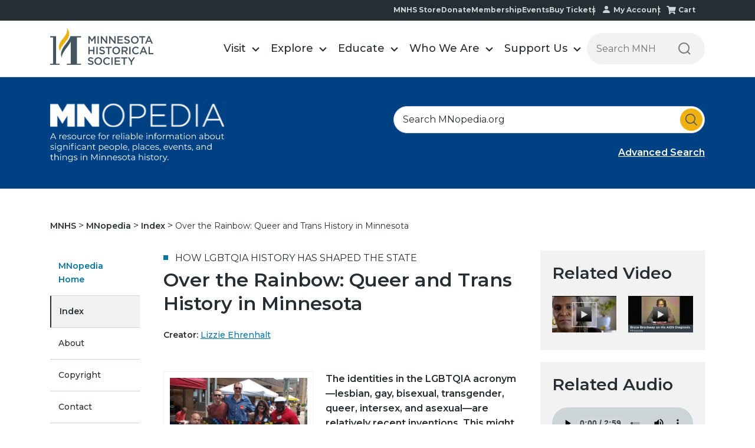

--- FILE ---
content_type: text/html;charset=utf-8
request_url: https://www.mnhs.org/mnopedia/search/index/over-rainbow-queer-and-trans-history-minnesota?width=75%25&height=75%25&title=Rochester%20Pride%20%7C%20%3Ca%20href%3D%22/multimedia/rochester-pride%22%3EDetails%3C/a%3E&inline=true
body_size: 63416
content:
<!doctype html><html lang="en"><head>
        <meta charset="utf-8">
        <meta name="generator" content="Drupal 7 (http://drupal.org)">
        <title>Over the Rainbow: Queer and Trans History in Minnesota | MNopedia</title>
        
        <link rel="shortcut icon" href="https://www.mnhs.org/hubfs/favicon.ico">
        
          
        
        <meta name="description" content="The identities in the LGBTQIA acronym—lesbian, gay, bisexual, transgender, queer, intersex, and asexual—are relatively recent inventions. This might at first suggest that people representing each of those categories did not exist before the development of the terms themselves. But there have always been people in Minnesota, as in the rest of the world, who have lived outside perceived norms of gender and sexuality; the words used to name them have just changed over time.">
        
 

        




        
        
        
        
        
        
        

        <meta name="viewport" content="width=device-width, initial-scale=1">

    <script src="/hs/hsstatic/jquery-libs/static-1.1/jquery/jquery-1.7.1.js"></script>
<script>hsjQuery = window['jQuery'];</script>
    <meta property="og:description" content="The identities in the LGBTQIA acronym—lesbian, gay, bisexual, transgender, queer, intersex, and asexual—are relatively recent inventions. This might at first suggest that people representing each of those categories did not exist before the development of the terms themselves. But there have always been people in Minnesota, as in the rest of the world, who have lived outside perceived norms of gender and sexuality; the words used to name them have just changed over time.">
    <meta property="og:title" content="Over the Rainbow: Queer and Trans History in Minnesota | MNopedia">
    <meta name="twitter:description" content="The identities in the LGBTQIA acronym—lesbian, gay, bisexual, transgender, queer, intersex, and asexual—are relatively recent inventions. This might at first suggest that people representing each of those categories did not exist before the development of the terms themselves. But there have always been people in Minnesota, as in the rest of the world, who have lived outside perceived norms of gender and sexuality; the words used to name them have just changed over time.">
    <meta name="twitter:title" content="Over the Rainbow: Queer and Trans History in Minnesota | MNopedia">

    

    
    <style>
a.cta_button{-moz-box-sizing:content-box !important;-webkit-box-sizing:content-box !important;box-sizing:content-box !important;vertical-align:middle}.hs-breadcrumb-menu{list-style-type:none;margin:0px 0px 0px 0px;padding:0px 0px 0px 0px}.hs-breadcrumb-menu-item{float:left;padding:10px 0px 10px 10px}.hs-breadcrumb-menu-divider:before{content:'›';padding-left:10px}.hs-featured-image-link{border:0}.hs-featured-image{float:right;margin:0 0 20px 20px;max-width:50%}@media (max-width: 568px){.hs-featured-image{float:none;margin:0;width:100%;max-width:100%}}.hs-screen-reader-text{clip:rect(1px, 1px, 1px, 1px);height:1px;overflow:hidden;position:absolute !important;width:1px}
</style>

<link rel="stylesheet" href="https://www.mnhs.org/hubfs/hub_generated/template_assets/1/186591205759/1752563161054/template_main.min.css">
<link rel="stylesheet" href="https://www.mnhs.org/hubfs/hub_generated/module_assets/1/186591199890/1745253194008/module_blog_post_all_widget.min.css">
<link rel="stylesheet" href="https://www.mnhs.org/hubfs/hub_generated/template_assets/1/186425677109/1769042328024/template__header.css">
<link rel="stylesheet" href="https://www.mnhs.org/hubfs/hub_generated/module_assets/1/186425974574/1765285813102/module_header_section.min.css">

<style>
    @media(min-width:992px){
        .submenu.level-1 > li.menuParent { position: static;}
        /*         .megaMenu {opacity: 0; visibility: hidden; transition:opacity ease 0.3s; pointer-events: none; display:block !important;}  */
        .megaMenu { position: absolute; left: 0; top:100%; background-color: #f1f1f1; width:100%; display: none; padding: 48px 0px; box-shadow: 0 5px 10px rgba(0, 0, 0, 0.2); border: 1px solid rgba(0, 0, 0, 0.2); border-bottom: none; border-top: none;} 
        /*         .submenu.level-1 > li.menuParent:hover .megaMenu { opacity: 1; visibility: visible; pointer-events: inherit !important; } */
    }
    @media(max-width:991px){
        /*         .megaMenu {background-color: #f1f1f1; padding:20px 0; } */
    }
</style>


<style>

    /******************************* ROW STYLE *******************************/

    .module_173616770936618.baseModuleParent {
        padding-top:  !important;
        padding-bottom:   !important;
        z-index: 100;background-color: rgba(0, 65, 131, 1.0);}

    .module_173616770936618.baseModuleParent {
        margin-top:  0px !important;
    }

    



    @media (max-width: 991px) {
        .module_173616770936618.baseModuleParent {
            padding-top:  !important;
            padding-bottom:  !important;
        }
        .module_173616770936618 .baseModuleOutter {
            text-align:  ;
        }
    }
    @media (max-width: 767px) {
        .module_173616770936618.baseModuleParent {
            padding-top:  !important;
            padding-bottom:  !important;
        }.module_173616770936618 .baseModuleOutter {
            text-align:  ;
        }
    }

    /** VIDEO STYLE **//* FULLSCREEN BACKGROUND */



    /* HERO OVERLAY */.module_173616770936618 .overlay {}/******************************* END *******************************/
</style>


<style>

    /******************************* ROW STYLE *******************************/

    .module_173632088593410.baseModuleParent {
        padding-top:  !important;
        padding-bottom:   !important;z-index: 1;}

    .module_173632088593410.baseModuleParent {
        margin-top:  0px !important;
    }



    .module_173632088593410 .breadcrumb-item a, #hs_cos_wrapper_module_173632088593410 .breadcrumb-item  p{
        color: ;
    }

    @media (max-width: 991px) {
        .module_173632088593410.baseModuleParent {
            padding-top:  !important;
            padding-bottom:  !important;
        }
    }
    @media (max-width: 767px) {
        .module_173632088593410.baseModuleParent {
            padding-top:  !important;
            padding-bottom:  !important;
        }}

    /** VIDEO STYLE **//* FULLSCREEN BACKGROUND */



    /* HERO OVERLAY */.module_173632088593410 .overlay {}/******************************* END *******************************/
</style>


<style>

    /******************************* ROW STYLE *******************************/

    .module_173616766251815.baseModuleParent {
        padding-top:  !important;
        padding-bottom:   !important;z-index: 1;}

    

.module_173616766251815 .sidebar-menu ul li a{color:;background: ;}
.module_173616766251815 .sidebar-section .hs-menu-item.hs-menu-depth-1.active>a { background: ; color: ;  }
.module_173616766251815 .sidebar-section .hs-menu-item.hs-menu-depth-1.active { border-color:solid ; }
    
    .module_173616766251815.baseModuleParent {
        margin-top:  0px !important;
    }

   
    .module_173616766251815 .sidebar-menu ul li a{
        color: ;
    }

    @media (max-width: 991px) {
        .module_173616766251815.baseModuleParent {
            padding-top:  !important;
            padding-bottom:  !important;
        }
    }
    @media (max-width: 767px) {
        .module_173616766251815.baseModuleParent {
            padding-top:  !important;
            padding-bottom:  !important;
        }}

    /** VIDEO STYLE **//* FULLSCREEN BACKGROUND */



    /* HERO OVERLAY */.module_173616766251815 .overlay {}/******************************* END *******************************/
</style>

<link rel="stylesheet" href="https://www.mnhs.org/hubfs/hub_generated/template_assets/1/186425677101/1769042330000/template__footer.min.css">
<style>
  @font-face {
    font-family: "Montserrat";
    font-weight: 800;
    font-style: normal;
    font-display: swap;
    src: url("/_hcms/googlefonts/Montserrat/800.woff2") format("woff2"), url("/_hcms/googlefonts/Montserrat/800.woff") format("woff");
  }
  @font-face {
    font-family: "Montserrat";
    font-weight: 700;
    font-style: normal;
    font-display: swap;
    src: url("/_hcms/googlefonts/Montserrat/700.woff2") format("woff2"), url("/_hcms/googlefonts/Montserrat/700.woff") format("woff");
  }
  @font-face {
    font-family: "Montserrat";
    font-weight: 500;
    font-style: normal;
    font-display: swap;
    src: url("/_hcms/googlefonts/Montserrat/500.woff2") format("woff2"), url("/_hcms/googlefonts/Montserrat/500.woff") format("woff");
  }
  @font-face {
    font-family: "Montserrat";
    font-weight: 600;
    font-style: normal;
    font-display: swap;
    src: url("/_hcms/googlefonts/Montserrat/600.woff2") format("woff2"), url("/_hcms/googlefonts/Montserrat/600.woff") format("woff");
  }
  @font-face {
    font-family: "Montserrat";
    font-weight: 400;
    font-style: normal;
    font-display: swap;
    src: url("/_hcms/googlefonts/Montserrat/regular.woff2") format("woff2"), url("/_hcms/googlefonts/Montserrat/regular.woff") format("woff");
  }
  @font-face {
    font-family: "Montserrat";
    font-weight: 700;
    font-style: normal;
    font-display: swap;
    src: url("/_hcms/googlefonts/Montserrat/700.woff2") format("woff2"), url("/_hcms/googlefonts/Montserrat/700.woff") format("woff");
  }
</style>

    <script type="application/ld+json">
{
  "mainEntityOfPage" : {
    "@type" : "WebPage",
    "@id" : "https://www.mnhs.org/mnopedia/search/index/over-rainbow-queer-and-trans-history-minnesota"
  },
  "author" : {
    "name" : "Lizzie Ehrenhalt",
    "url" : "https://www.mnhs.org/mnopedia/search/index/author/lizzie-ehrenhalt",
    "@type" : "Person"
  },
  "headline" : "Over the Rainbow: Queer and Trans History in Minnesota | MNopedia",
  "datePublished" : "2021-05-25T05:00:00.000Z",
  "dateModified" : "2025-06-16T14:52:24.351Z",
  "publisher" : {
    "name" : "Minnesota Historical Society",
    "logo" : {
      "url" : "https://www.mnhs.org/hubfs/MNHS_Logo.png",
      "@type" : "ImageObject"
    },
    "@type" : "Organization"
  },
  "@context" : "https://schema.org",
  "@type" : "BlogPosting"
}
</script>


    
<!--  Added by GoogleAnalytics integration -->
<script>
var _hsp = window._hsp = window._hsp || [];
_hsp.push(['addPrivacyConsentListener', function(consent) { if (consent.allowed || (consent.categories && consent.categories.analytics)) {
  (function(i,s,o,g,r,a,m){i['GoogleAnalyticsObject']=r;i[r]=i[r]||function(){
  (i[r].q=i[r].q||[]).push(arguments)},i[r].l=1*new Date();a=s.createElement(o),
  m=s.getElementsByTagName(o)[0];a.async=1;a.src=g;m.parentNode.insertBefore(a,m)
})(window,document,'script','//www.google-analytics.com/analytics.js','ga');
  ga('create','UA-9226775-1','auto');
  ga('send','pageview');
}}]);
</script>

<!-- /Added by GoogleAnalytics integration -->

<!--  Added by GoogleAnalytics4 integration -->
<script>
var _hsp = window._hsp = window._hsp || [];
window.dataLayer = window.dataLayer || [];
function gtag(){dataLayer.push(arguments);}

var useGoogleConsentModeV2 = true;
var waitForUpdateMillis = 1000;


if (!window._hsGoogleConsentRunOnce) {
  window._hsGoogleConsentRunOnce = true;

  gtag('consent', 'default', {
    'ad_storage': 'denied',
    'analytics_storage': 'denied',
    'ad_user_data': 'denied',
    'ad_personalization': 'denied',
    'wait_for_update': waitForUpdateMillis
  });

  if (useGoogleConsentModeV2) {
    _hsp.push(['useGoogleConsentModeV2'])
  } else {
    _hsp.push(['addPrivacyConsentListener', function(consent){
      var hasAnalyticsConsent = consent && (consent.allowed || (consent.categories && consent.categories.analytics));
      var hasAdsConsent = consent && (consent.allowed || (consent.categories && consent.categories.advertisement));

      gtag('consent', 'update', {
        'ad_storage': hasAdsConsent ? 'granted' : 'denied',
        'analytics_storage': hasAnalyticsConsent ? 'granted' : 'denied',
        'ad_user_data': hasAdsConsent ? 'granted' : 'denied',
        'ad_personalization': hasAdsConsent ? 'granted' : 'denied'
      });
    }]);
  }
}

gtag('js', new Date());
gtag('set', 'developer_id.dZTQ1Zm', true);
gtag('config', 'G-4NXG7HWGST');
</script>
<script async src="https://www.googletagmanager.com/gtag/js?id=G-4NXG7HWGST"></script>

<!-- /Added by GoogleAnalytics4 integration -->

<!--  Added by GoogleTagManager integration -->
<script>
var _hsp = window._hsp = window._hsp || [];
window.dataLayer = window.dataLayer || [];
function gtag(){dataLayer.push(arguments);}

var useGoogleConsentModeV2 = true;
var waitForUpdateMillis = 1000;



var hsLoadGtm = function loadGtm() {
    if(window._hsGtmLoadOnce) {
      return;
    }

    if (useGoogleConsentModeV2) {

      gtag('set','developer_id.dZTQ1Zm',true);

      gtag('consent', 'default', {
      'ad_storage': 'denied',
      'analytics_storage': 'denied',
      'ad_user_data': 'denied',
      'ad_personalization': 'denied',
      'wait_for_update': waitForUpdateMillis
      });

      _hsp.push(['useGoogleConsentModeV2'])
    }

    (function(w,d,s,l,i){w[l]=w[l]||[];w[l].push({'gtm.start':
    new Date().getTime(),event:'gtm.js'});var f=d.getElementsByTagName(s)[0],
    j=d.createElement(s),dl=l!='dataLayer'?'&l='+l:'';j.async=true;j.src=
    'https://www.googletagmanager.com/gtm.js?id='+i+dl;f.parentNode.insertBefore(j,f);
    })(window,document,'script','dataLayer','GTM-WR4KT5');

    window._hsGtmLoadOnce = true;
};

_hsp.push(['addPrivacyConsentListener', function(consent){
  if(consent.allowed || (consent.categories && consent.categories.analytics)){
    hsLoadGtm();
  }
}]);

</script>

<!-- /Added by GoogleTagManager integration -->



<link rel="amphtml" href="https://www.mnhs.org/mnopedia/search/index/over-rainbow-queer-and-trans-history-minnesota?hs_amp=true">

<meta property="og:url" content="https://www.mnhs.org/mnopedia/search/index/over-rainbow-queer-and-trans-history-minnesota">
<meta name="twitter:card" content="summary">

<link rel="canonical" href="https://www.mnhs.org/mnopedia/search/index/over-rainbow-queer-and-trans-history-minnesota">





<meta property="og:type" content="article">
<link rel="alternate" type="application/rss+xml" href="https://www.mnhs.org/mnopedia/search/index/rss.xml">
<meta name="twitter:domain" content="www.mnhs.org">
<script src="//platform.linkedin.com/in.js" type="text/javascript">
    lang: en_US
</script>

<meta http-equiv="content-language" content="en">








        
        

<script type="application/ld+json">
{
  "@context": "https://schema.org",
  "@graph": [
    {
      "@type": "WebSite",
      "name": "Over the Rainbow: Queer and Trans History in Minnesota",
      "url": "https://www.mnhs.org/mnopedia/search/index/over-rainbow-queer-and-trans-history-minnesota",
      "image": "https://www3.mnhs.org/hubfs/MNOpedia_theme_2025/Images/banner_logo.svg"
    },
    {
      "@type": "Article",
      "headline": "Over the Rainbow: Queer and Trans History in Minnesota",
      "image": "https://www3.mnhs.org/hubfs/MNOpedia_theme_2025/Images/banner_logo.svg",
      "url": "https://www.mnhs.org/mnopedia/search/index/over-rainbow-queer-and-trans-history-minnesota",
      "commentCount": "0",
      "datePublished": "2021-05-25 05:00:00",
      "dateModified": "2021-05-25 05:00:00",
      "inLanguage": "en-US",
      "mainEntityOfPage": {
        "@type": "WebPage",
        "@id": "https://www.mnhs.org/mnopedia/search/index/over-rainbow-queer-and-trans-history-minnesota"
      },
      "author": {
        "@type": "Person",
        "name": "Over the Rainbow: Queer and Trans History in Minnesota",
        "url": "https://www.mnhs.org/mnopedia/search/index/over-rainbow-queer-and-trans-history-minnesota"
      },
      "publisher": {
        "@type": "Organization",
        "name": "MNHS",
        "url": "https://www.mnhs.org/mnopedia/search/index/over-rainbow-queer-and-trans-history-minnesota",
        "logo": {
          "@type": "ImageObject",
          "url": "https://www3.mnhs.org/hubfs/MNOpedia_theme_2025/Images/banner_logo.svg"
        }
      }
    }
  ]
}
</script>


    <meta name="generator" content="HubSpot"></head>
    <body>
<!--  Added by GoogleTagManager integration -->
<noscript><iframe src="https://www.googletagmanager.com/ns.html?id=GTM-WR4KT5" height="0" width="0" style="display:none;visibility:hidden"></iframe></noscript>

<!-- /Added by GoogleTagManager integration -->


        
        
        
        

        <div class="body-wrapper   hs-content-id-186625933605 hs-blog-post hs-blog-id-186620621598">
            
            
            
            
            

            

            <div data-global-resource-path="mnhs-theme-2025/templates/partials/header-section.html">
































<div class="headerOutter" data-test="ds"> 
    <header class="headerSection  isMegaMenuEnable ">
        <div class="top-nav-main">
            <div class="content-wrapper">
                <div class="top-nav-menu">
                    <span id="hs_cos_wrapper_module_173571323698618_" class="hs_cos_wrapper hs_cos_wrapper_widget hs_cos_wrapper_type_simple_menu" style="" data-hs-cos-general-type="widget" data-hs-cos-type="simple_menu"><div id="hs_menu_wrapper_module_173571323698618_" class="hs-menu-wrapper active-branch flyouts hs-menu-flow-horizontal" role="navigation" data-sitemap-name="" data-menu-id="" aria-label="Navigation Menu">
 <ul role="menu">
  <li class="hs-menu-item hs-menu-depth-1" role="none"><a href="https://shop.mnhs.org/" role="menuitem" target="_self">MNHS Store</a></li>
  <li class="hs-menu-item hs-menu-depth-1" role="none"><a href="https://www.mnhs.org/support/donate" role="menuitem" target="_self">Donate</a></li>
  <li class="hs-menu-item hs-menu-depth-1" role="none"><a href="https://www.mnhs.org/support/membership" role="menuitem" target="_self">Membership</a></li>
  <li class="hs-menu-item hs-menu-depth-1" role="none"><a href="https://www.mnhs.org/events" role="menuitem" target="_self">Events</a></li>
  <li class="hs-menu-item hs-menu-depth-1" role="none"><a href="https://www.mnhs.org/calendar" role="menuitem" target="_self">Buy Tickets</a></li>
  <li class="hs-menu-item hs-menu-depth-1" role="none"><a href="https://www.mnhs.org/account/update" role="menuitem" target="_self">My Account</a></li>
  <li class="hs-menu-item hs-menu-depth-1" role="none"><a href="https://www.mnhs.org/cart" role="menuitem" target="_self">Cart</a></li>
 </ul>
</div></span>
                </div>
            </div>
        </div>
        <div class="headerSectionInner">
            <div class="content-wrapper">
                <div class="headerParent">
                    <div class="headerLogo">
                        
                        
                        <a href="https://www.mnhs.org/">
                            
                            
                            <img src="https://www.mnhs.org/hubfs/mnhs_theme/MNHS_logo_black%202.svg" alt="MNHS_logo_black 2" loading="">
                            
                        </a>
                    </div>
                    <div class="headerNavigation">
                        <span class="expandMenu"><svg class="menu-open" width="42" height="42" viewbox="0 0 42 42" fill="none" xmlns="http://www.w3.org/2000/svg">
                            <rect x="1" width="40" height="2" fill="#45555F"></rect>
                            <rect x="1" y="15" width="40" height="2" fill="#45555F"></rect>
                            <path d="M9.62739 39L9.61439 32.968L6.62439 37.96H5.87039L2.88039 33.046V39H1.26839V29.9H2.65939L6.27339 35.932L9.82239 29.9H11.2134L11.2264 39H9.62739ZM20.5094 37.583V39H13.6844V29.9H20.3274V31.317H15.3744V33.683H19.7684V35.074H15.3744V37.583H20.5094ZM30.4794 29.9V39H29.0884L24.0704 32.838V39H22.3934V29.9H23.7844L28.8024 36.062V29.9H30.4794ZM36.8308 39.13C35.5741 39.13 34.5948 38.779 33.8928 38.077C33.1908 37.3663 32.8398 36.3523 32.8398 35.035V29.9H34.5298V34.97C34.5298 36.7553 35.3011 37.648 36.8438 37.648C38.3778 37.648 39.1448 36.7553 39.1448 34.97V29.9H40.8088V35.035C40.8088 36.3523 40.4578 37.3663 39.7558 38.077C39.0625 38.779 38.0875 39.13 36.8308 39.13Z" fill="#45555F"></path>
                            </svg><svg class="close" width="24" height="25" viewbox="0 0 24 25" fill="none" xmlns="http://www.w3.org/2000/svg">
                            <rect y="1.82617" width="1.99654" height="31.9446" transform="rotate(-45 0 1.82617)" fill="#45555F"></rect>
                            <rect x="22.5884" y="0.414307" width="1.99654" height="31.9446" transform="rotate(45 22.5884 0.414307)" fill="#45555F"></rect>
                            </svg></span>
                        <div class="navigationParent">
                            <div class="navigationParentInner">
                                <div class="navigationLeft clearfix">
                                    <nav aria-label="Main menu" class="navigation-primary">
                                        
<ul class="submenu level-1">




<li class="level-inner-1    has-submenu menu-item hs-skip-lang-url-rewrite menuParent   "> 
    <a href="https://www.mnhs.org/locations" class="menu-link">Visit</a>

     
    
    <input type="checkbox" id="module_173571323698618-visit" class="submenu-toggle">
    <label class="menu-arrow" for="module_173571323698618-visit">
        <span class="menu-arrow-bg">
            <span class="menu-arrow-icon"></span>
        </span>
    </label>
    <span class="childExpand"><i></i><i></i></span>
    

<div class="megaMenu">
    
    
    <div class="content-wrapper">
        <div class="megaMenuInner">
            
            <div class="mega-style mega-style1">
                <div class="mega-row">
                    <div class="mega-col mega-col2">
                        <ul class="mega-submenu">
                            
                            <li class="mega-item">
                                
                                
                                <a href="https://www.mnhs.org/historycenter/activities/museum/our-home">
                                    <div class="mega-img">
                                        
                                        
                                        
                                        
                                        
                                        
                                        <img src="https://www.mnhs.org/hs-fs/hubfs/Dakota-2024/Images/native-minnesota.png?width=200&amp;height=111&amp;name=native-minnesota.png" alt="native-minnesota" loading="lazy" width="200" height="111" style="max-width: 100%; height: auto;" srcset="https://www.mnhs.org/hs-fs/hubfs/Dakota-2024/Images/native-minnesota.png?width=100&amp;height=56&amp;name=native-minnesota.png 100w, https://www.mnhs.org/hs-fs/hubfs/Dakota-2024/Images/native-minnesota.png?width=200&amp;height=111&amp;name=native-minnesota.png 200w, https://www.mnhs.org/hs-fs/hubfs/Dakota-2024/Images/native-minnesota.png?width=300&amp;height=167&amp;name=native-minnesota.png 300w, https://www.mnhs.org/hs-fs/hubfs/Dakota-2024/Images/native-minnesota.png?width=400&amp;height=222&amp;name=native-minnesota.png 400w, https://www.mnhs.org/hs-fs/hubfs/Dakota-2024/Images/native-minnesota.png?width=500&amp;height=278&amp;name=native-minnesota.png 500w, https://www.mnhs.org/hs-fs/hubfs/Dakota-2024/Images/native-minnesota.png?width=600&amp;height=333&amp;name=native-minnesota.png 600w" sizes="(max-width: 200px) 100vw, 200px">
                                        
                                    </div>
                                    <p class="mega-title">Our Home: Native Minnesota</p>
                                    <p class="mega-location">Minnesota History Center</p>
                                </a>
                            </li>
                            
                        </ul>
                    </div>
                    <div class="mega-col mega-col3">
                        <div class="mega-col3-inner list-menu-1">
                            <h2>Plan Your Visit</h2>
                            <span id="hs_cos_wrapper_module_173571323698618_" class="hs_cos_wrapper hs_cos_wrapper_widget hs_cos_wrapper_type_simple_menu" style="" data-hs-cos-general-type="widget" data-hs-cos-type="simple_menu"><div id="hs_menu_wrapper_module_173571323698618_" class="hs-menu-wrapper active-branch flyouts hs-menu-flow-horizontal" role="navigation" data-sitemap-name="" data-menu-id="" aria-label="Navigation Menu">
 <ul role="menu">
  <li class="hs-menu-item hs-menu-depth-1" role="none"><a href="https://www.mnhs.org/locations" role="menuitem" target="_self">Locations</a></li>
  <li class="hs-menu-item hs-menu-depth-1" role="none"><a href="https://www.mnhs.org/calendar" role="menuitem" target="_self">Buy Tickets</a></li>
  <li class="hs-menu-item hs-menu-depth-1" role="none"><a href="https://www.mnhs.org/support/membership" role="menuitem" target="_self">Become a Member</a></li>
  <li class="hs-menu-item hs-menu-depth-1" role="none"><a href="https://www.mnhs.org/historycenter/activities/museum" role="menuitem" target="_self">History Center Exhibits</a></li>
  <li class="hs-menu-item hs-menu-depth-1" role="none"><a href="https://www.mnhs.org/events" role="menuitem" target="_self">Events Calendar</a></li>
 </ul>
</div></span>
                        </div>
                    </div>
                    <div class="mega-col mega-col7">
                        <div class="mega-col7-inner">
                            <h2>Locations</h2>
                            <div class="group-wrapper"> 
                                <div class="group-inner">
                                    <h3>In the metro</h3>
                                    <span id="hs_cos_wrapper_module_173571323698618_" class="hs_cos_wrapper hs_cos_wrapper_widget hs_cos_wrapper_type_simple_menu" style="" data-hs-cos-general-type="widget" data-hs-cos-type="simple_menu"><div id="hs_menu_wrapper_module_173571323698618_" class="hs-menu-wrapper active-branch flyouts hs-menu-flow-horizontal" role="navigation" data-sitemap-name="" data-menu-id="" aria-label="Navigation Menu">
 <ul role="menu">
  <li class="hs-menu-item hs-menu-depth-1" role="none"><a href="https://www.mnhs.org/ramseyhouse" role="menuitem" target="_self">Alexander Ramsey House</a></li>
  <li class="hs-menu-item hs-menu-depth-1" role="none"><a href="https://www.mnhs.org/fortsnelling" role="menuitem" target="_self">Historic Fort Snelling</a></li>
  <li class="hs-menu-item hs-menu-depth-1" role="none"><a href="https://www.mnhs.org/hillhouse" role="menuitem" target="_self">James J. Hill House</a></li>
  <li class="hs-menu-item hs-menu-depth-1" role="none"><a href="https://www.mnhs.org/millcity" role="menuitem" target="_self">Mill City Museum</a></li>
  <li class="hs-menu-item hs-menu-depth-1" role="none"><a href="https://www.mnhs.org/minnehahadepot" role="menuitem" target="_self">Minnehaha Depot</a></li>
  <li class="hs-menu-item hs-menu-depth-1 hs-item-has-children" role="none"><a href="https://www.mnhs.org/historycenter" aria-haspopup="true" aria-expanded="false" role="menuitem" target="_self">Minnesota History Center</a>
   <ul role="menu" class="hs-menu-children-wrapper">
    <li class="hs-menu-item hs-menu-depth-2" role="none"><a href="https://www.mnhs.org/library" role="menuitem" target="_self">Gale Family Library</a></li>
   </ul></li>
  <li class="hs-menu-item hs-menu-depth-1" role="none"><a href="https://www.mnhs.org/capitol" role="menuitem" target="_self">Minnesota State Capitol</a></li>
  <li class="hs-menu-item hs-menu-depth-1" role="none"><a href="https://www.mnhs.org/kelleyfarm" role="menuitem" target="_self">Oliver Kelley Farm</a></li>
  <li class="hs-menu-item hs-menu-depth-1" role="none"><a href="https://www.mnhs.org/sibley" role="menuitem" target="_self">Sibley Historic Site</a></li>
 </ul>
</div></span>
                                </div>
                                <div class="group-inner">
                                    <h3>In Greater Minnesota</h3>
                                    <span id="hs_cos_wrapper_module_173571323698618_" class="hs_cos_wrapper hs_cos_wrapper_widget hs_cos_wrapper_type_simple_menu" style="" data-hs-cos-general-type="widget" data-hs-cos-type="simple_menu"><div id="hs_menu_wrapper_module_173571323698618_" class="hs-menu-wrapper active-branch flyouts hs-menu-flow-horizontal" role="navigation" data-sitemap-name="" data-menu-id="" aria-label="Navigation Menu">
 <ul role="menu">
  <li class="hs-menu-item hs-menu-depth-1" role="none"><a href="https://www.mnhs.org/birchcoulee" role="menuitem" target="_self">Birch Coulee Battlefield</a></li>
  <li class="hs-menu-item hs-menu-depth-1" role="none"><a href="https://www.mnhs.org/lindbergh" role="menuitem" target="_self">Charles Lindbergh House</a></li>
  <li class="hs-menu-item hs-menu-depth-1" role="none"><a href="https://www.mnhs.org/comstock" role="menuitem" target="_self">Comstock House</a></li>
  <li class="hs-menu-item hs-menu-depth-1" role="none"><a href="https://www.mnhs.org/folsomhouse" role="menuitem" target="_self">Folsom House</a></li>
  <li class="hs-menu-item hs-menu-depth-1" role="none"><a href="https://www.mnhs.org/foresthistory" role="menuitem" target="_self">Forest History Center</a></li>
  <li class="hs-menu-item hs-menu-depth-1" role="none"><a href="https://www.mnhs.org/fortridgely" role="menuitem" target="_self">Fort Ridgely</a></li>
  <li class="hs-menu-item hs-menu-depth-1" role="none"><a href="https://www.mnhs.org/harkinstore" role="menuitem" target="_self">Harkin Store</a></li>
  <li class="hs-menu-item hs-menu-depth-1" role="none"><a href="https://www.mnhs.org/forestville" role="menuitem" target="_self">Historic Forestville</a></li>
  <li class="hs-menu-item hs-menu-depth-1" role="none"><a href="https://www.mnhs.org/jefferspetroglyphs" role="menuitem" target="_self">Jeffers Petroglyphs</a></li>
  <li class="hs-menu-item hs-menu-depth-1" role="none"><a href="https://www.mnhs.org/lacquiparle" role="menuitem" target="_self">Lac qui Parle Mission</a></li>
  <li class="hs-menu-item hs-menu-depth-1" role="none"><a href="https://www.mnhs.org/lowersioux" role="menuitem" target="_self">Lower Sioux Agency</a></li>
  <li class="hs-menu-item hs-menu-depth-1" role="none"><a href="https://www.mnhs.org/marinemill" role="menuitem" target="_self">Marine Mill</a></li>
  <li class="hs-menu-item hs-menu-depth-1" role="none"><a href="https://www.mnhs.org/millelacs" role="menuitem" target="_self">Mille Lacs Indian Museum &amp; Trading Post</a></li>
  <li class="hs-menu-item hs-menu-depth-1" role="none"><a href="https://www.mnhs.org/furpost" role="menuitem" target="_self">Snake River Fur Post</a></li>
  <li class="hs-menu-item hs-menu-depth-1" role="none"><a href="https://www.mnhs.org/splitrock" role="menuitem" target="_self">Split Rock Lighthouse</a></li>
  <li class="hs-menu-item hs-menu-depth-1" role="none"><a href="https://www.mnhs.org/traversedessioux" role="menuitem" target="_self">Traverse des Sioux</a></li>
  <li class="hs-menu-item hs-menu-depth-1" role="none"><a href="https://www.mnhs.org/mayohouse" role="menuitem" target="_self">W. W. Mayo House</a></li>
 </ul>
</div></span>
                                </div>
                            </div>
                        </div>
                    </div>
                </div>
            </div>
            
            
            
            
            
        </div>    
    </div> 
    
</div>

    
    
</li>





<li class="level-inner-1    has-submenu menu-item hs-skip-lang-url-rewrite menuParent   "> 
    <a href="https://www.mnhs.org/explore" class="menu-link">Explore</a>

     
    
    <input type="checkbox" id="module_173571323698618-explore" class="submenu-toggle">
    <label class="menu-arrow" for="module_173571323698618-explore">
        <span class="menu-arrow-bg">
            <span class="menu-arrow-icon"></span>
        </span>
    </label>
    <span class="childExpand"><i></i><i></i></span>
    

<div class="megaMenu">
    
    
    <div class="content-wrapper">
        <div class="megaMenuInner">
            
            
            <div class="mega-style mega-style2">
                <div class="mega-row">
                    <div class="mega-col mega-col4 list-menu-1">
                        <div class="educate-mega">
                            <h4>Themes &amp; Topics</h4>
                            <ul>
                                
                                <li>
                                    
                                    <a href="https://www.mnhs.org/blackhistory-blackvoices">
                                        
                                        
                                        
                                        
                                        
                                        
                                        <img src="https://www.mnhs.org/hs-fs/hubfs/Imported%20sitepage%20images/bhbv_60x60.png?width=60&amp;height=60&amp;name=bhbv_60x60.png" alt="Black History I Black Voices" loading="lazy" width="60" height="60" style="max-width: 100%; height: auto;" srcset="https://www.mnhs.org/hs-fs/hubfs/Imported%20sitepage%20images/bhbv_60x60.png?width=30&amp;height=30&amp;name=bhbv_60x60.png 30w, https://www.mnhs.org/hs-fs/hubfs/Imported%20sitepage%20images/bhbv_60x60.png?width=60&amp;height=60&amp;name=bhbv_60x60.png 60w, https://www.mnhs.org/hs-fs/hubfs/Imported%20sitepage%20images/bhbv_60x60.png?width=90&amp;height=90&amp;name=bhbv_60x60.png 90w, https://www.mnhs.org/hs-fs/hubfs/Imported%20sitepage%20images/bhbv_60x60.png?width=120&amp;height=120&amp;name=bhbv_60x60.png 120w, https://www.mnhs.org/hs-fs/hubfs/Imported%20sitepage%20images/bhbv_60x60.png?width=150&amp;height=150&amp;name=bhbv_60x60.png 150w, https://www.mnhs.org/hs-fs/hubfs/Imported%20sitepage%20images/bhbv_60x60.png?width=180&amp;height=180&amp;name=bhbv_60x60.png 180w" sizes="(max-width: 60px) 100vw, 60px">
                                         
                                        <p>Black History I Black Voices</p>
                                    </a></li>
                                
                                <li>
                                    
                                    <a href="https://www.mnhs.org/votesforwomen">
                                        
                                        
                                        
                                        
                                        
                                        
                                        <img src="https://www.mnhs.org/hs-fs/hubfs/Imported%20sitepage%20images/vfw_web_60x60.png?width=60&amp;height=60&amp;name=vfw_web_60x60.png" alt="Votes for Women" loading="lazy" width="60" height="60" style="max-width: 100%; height: auto;" srcset="https://www.mnhs.org/hs-fs/hubfs/Imported%20sitepage%20images/vfw_web_60x60.png?width=30&amp;height=30&amp;name=vfw_web_60x60.png 30w, https://www.mnhs.org/hs-fs/hubfs/Imported%20sitepage%20images/vfw_web_60x60.png?width=60&amp;height=60&amp;name=vfw_web_60x60.png 60w, https://www.mnhs.org/hs-fs/hubfs/Imported%20sitepage%20images/vfw_web_60x60.png?width=90&amp;height=90&amp;name=vfw_web_60x60.png 90w, https://www.mnhs.org/hs-fs/hubfs/Imported%20sitepage%20images/vfw_web_60x60.png?width=120&amp;height=120&amp;name=vfw_web_60x60.png 120w, https://www.mnhs.org/hs-fs/hubfs/Imported%20sitepage%20images/vfw_web_60x60.png?width=150&amp;height=150&amp;name=vfw_web_60x60.png 150w, https://www.mnhs.org/hs-fs/hubfs/Imported%20sitepage%20images/vfw_web_60x60.png?width=180&amp;height=180&amp;name=vfw_web_60x60.png 180w" sizes="(max-width: 60px) 100vw, 60px">
                                         
                                        <p>Votes for Women</p>
                                    </a></li>
                                
                                <li>
                                    
                                    <a href="https://www.mnhs.org/duluthlynchings">
                                        
                                        
                                        
                                        
                                        
                                        
                                        <img src="https://www.mnhs.org/hs-fs/hubfs/mnhs_theme/duluthlynchings-icon.png?width=60&amp;height=60&amp;name=duluthlynchings-icon.png" alt="View of police station after damage by the lynching mob." loading="lazy" width="60" height="60" style="max-width: 100%; height: auto;" srcset="https://www.mnhs.org/hs-fs/hubfs/mnhs_theme/duluthlynchings-icon.png?width=30&amp;height=30&amp;name=duluthlynchings-icon.png 30w, https://www.mnhs.org/hs-fs/hubfs/mnhs_theme/duluthlynchings-icon.png?width=60&amp;height=60&amp;name=duluthlynchings-icon.png 60w, https://www.mnhs.org/hs-fs/hubfs/mnhs_theme/duluthlynchings-icon.png?width=90&amp;height=90&amp;name=duluthlynchings-icon.png 90w, https://www.mnhs.org/hs-fs/hubfs/mnhs_theme/duluthlynchings-icon.png?width=120&amp;height=120&amp;name=duluthlynchings-icon.png 120w, https://www.mnhs.org/hs-fs/hubfs/mnhs_theme/duluthlynchings-icon.png?width=150&amp;height=150&amp;name=duluthlynchings-icon.png 150w, https://www.mnhs.org/hs-fs/hubfs/mnhs_theme/duluthlynchings-icon.png?width=180&amp;height=180&amp;name=duluthlynchings-icon.png 180w" sizes="(max-width: 60px) 100vw, 60px">
                                         
                                        <p>Duluth Lynchings</p>
                                    </a></li>
                                
                                <li>
                                    
                                    <a href="https://www.mnhs.org/lgbtqia">
                                        
                                        
                                        
                                        
                                        
                                        
                                        <img src="https://23704355.fs1.hubspotusercontent-na1.net/hub/23704355/hubfs/mnhs_theme/lgbtq.png?width=60&amp;height=60&amp;name=lgbtq.png" alt="Stonewall GLBT button." loading="lazy" width="60" height="60" style="max-width: 100%; height: auto;" srcset="https://23704355.fs1.hubspotusercontent-na1.net/hub/23704355/hubfs/mnhs_theme/lgbtq.png?width=30&amp;height=30&amp;name=lgbtq.png 30w, https://23704355.fs1.hubspotusercontent-na1.net/hub/23704355/hubfs/mnhs_theme/lgbtq.png?width=60&amp;height=60&amp;name=lgbtq.png 60w, https://23704355.fs1.hubspotusercontent-na1.net/hub/23704355/hubfs/mnhs_theme/lgbtq.png?width=90&amp;height=90&amp;name=lgbtq.png 90w, https://23704355.fs1.hubspotusercontent-na1.net/hub/23704355/hubfs/mnhs_theme/lgbtq.png?width=120&amp;height=120&amp;name=lgbtq.png 120w, https://23704355.fs1.hubspotusercontent-na1.net/hub/23704355/hubfs/mnhs_theme/lgbtq.png?width=150&amp;height=150&amp;name=lgbtq.png 150w, https://23704355.fs1.hubspotusercontent-na1.net/hub/23704355/hubfs/mnhs_theme/lgbtq.png?width=180&amp;height=180&amp;name=lgbtq.png 180w" sizes="(max-width: 60px) 100vw, 60px">
                                         
                                        <p>LGBTQIA + Communities in Minnesota</p>
                                    </a></li>
                                
                                <li>
                                    
                                    <a href="https://www.mnhs.org/usdakotawar">
                                        
                                        
                                        
                                        
                                        
                                        
                                        <img src="https://www.mnhs.org/hs-fs/hubfs/mnhs_theme/dakotawar-ellipse_0.png?width=60&amp;height=60&amp;name=dakotawar-ellipse_0.png" alt="Image of woman's face." loading="lazy" width="60" height="60" style="max-width: 100%; height: auto;" srcset="https://www.mnhs.org/hs-fs/hubfs/mnhs_theme/dakotawar-ellipse_0.png?width=30&amp;height=30&amp;name=dakotawar-ellipse_0.png 30w, https://www.mnhs.org/hs-fs/hubfs/mnhs_theme/dakotawar-ellipse_0.png?width=60&amp;height=60&amp;name=dakotawar-ellipse_0.png 60w, https://www.mnhs.org/hs-fs/hubfs/mnhs_theme/dakotawar-ellipse_0.png?width=90&amp;height=90&amp;name=dakotawar-ellipse_0.png 90w, https://www.mnhs.org/hs-fs/hubfs/mnhs_theme/dakotawar-ellipse_0.png?width=120&amp;height=120&amp;name=dakotawar-ellipse_0.png 120w, https://www.mnhs.org/hs-fs/hubfs/mnhs_theme/dakotawar-ellipse_0.png?width=150&amp;height=150&amp;name=dakotawar-ellipse_0.png 150w, https://www.mnhs.org/hs-fs/hubfs/mnhs_theme/dakotawar-ellipse_0.png?width=180&amp;height=180&amp;name=dakotawar-ellipse_0.png 180w" sizes="(max-width: 60px) 100vw, 60px">
                                         
                                        <p>US-Dakota War of 1862</p>
                                    </a></li>
                                
                            </ul>
                            
                            <div class="btn-link1">
                                
                                
                                <a href="https://www.mnhs.org/explore">Overview</a>
                            </div>
                            
                        </div>
                    </div>
                    <div class="mega-col mega-col8 list-menu-1">
                        <div class="educate-mega">
                            <ul>
                                
                                <li>
                                    
                                    <a href="https://www.mnhs.org/search/people"><p><strong>Minnesota People Records</strong></p>
                                        <p>Discover materials associated with a particular person or name. Includes birth, death, census, veterans graves, and Gold Star Roll records.</p>
                                    </a></li>
                                
                                <li>
                                    
                                    <a href="https://www.mnhs.org/library/research"><p><strong>Search Collections</strong></p>
                                        <p>Search photographs, artifacts, maps and atlases, oral histories, works of art, sound recordings and much more from MNHS Collections.</p>
                                    </a></li>
                                
                                <li>
                                    
                                    <a href="https://www.mnhs.org/library"><p><strong>Gale Family Library/Research Help</strong></p>
                                        <p>Start your research here. Tools, library and archival collection guides and information on distance and in-person library services.</p>
                                    </a></li>
                                
                                <li>
                                    
                                    <a href="https://www.mnhs.org/newspapers"><p><strong>Digital Newspapers</strong></p>
                                        <p>Access to millions of digital newspaper pages through the Minnesota Digital Newspaper Hub.</p>
                                    </a></li>
                                
                                <li>
                                    
                                    <a href="https://www.mnhs.org/mnhspress"><p><strong>MNHS Press</strong></p>
                                        <p>Browse MNHS books, and explore MNopedia, our online Minnesota encyclopedia.</p>
                                    </a></li>
                                
                                <li>
                                    
                                    <a href="https://mnhs.gitlab.io/archive/minnesotahistory/"><p><strong>Minnesota History magazine</strong></p>
                                        <p>A lively, richly illustrated magazine published quarterly. Purchase recent issues and explore the archive.</p>
                                    </a></li>
                                
                                <li>
                                    
                                    <a href="https://www3.mnhs.org/unraveled"><p><strong>Minnesota Unraveled</strong></p>
                                        <p>Journey into our state’s past with the new podcast from the Minnesota Historical Society</p>
                                    </a></li>
                                
                                <li>
                                    
                                    <a href="//www3.mnhs.org/mnopedia/"><p><strong>MNopedia</strong></p>
                                        <p>Minnesota’s online encyclopedia with entries about significant people, places, events and things in Minnesota history.</p>
                                    </a></li>
                                
                                <li>
                                    
                                    <a href="https://www.mnhs.org/preservation"><p><strong>Preservation</strong></p>
                                        <p>Learn how we preserve and protect our state’s objects, documents, and places.</p>
                                    </a></li>
                                
                                <li>
                                    
                                    <a href="https://www.mnhs.org/library/learn/collections/archaeology"><p><strong>Archaeology</strong></p>
                                        <p>Learn about the Minnesota Historical Society’s archaeology collections, with more than 950,000 artifacts dating back about 11,500 years.</p>
                                    </a></li>
                                
                            </ul>
                        </div>
                    </div>
                </div>
            </div>
            
            
            
            
        </div>    
    </div> 
    
</div>

    
    
</li>





<li class="level-inner-1    has-submenu menu-item hs-skip-lang-url-rewrite menuParent   "> 
    <a href="https://www.mnhs.org/education" class="menu-link">Educate</a>

     
    
    <input type="checkbox" id="module_173571323698618-educate" class="submenu-toggle">
    <label class="menu-arrow" for="module_173571323698618-educate">
        <span class="menu-arrow-bg">
            <span class="menu-arrow-icon"></span>
        </span>
    </label>
    <span class="childExpand"><i></i><i></i></span>
    

<div class="megaMenu">
    
    
    <div class="content-wrapper">
        <div class="megaMenuInner">
            
            
            
            <div class="mega-style mega-style3">
                <div class="mega-row">
                    <div class="mega-col mega-col12 list-menu-1">
                        <div class="educate-mega">
                            <ul>
                                
                                <li>
                                    
                                    <a href="https://www.mnhs.org/classroommaterials"><p><strong>Free Classroom Materials</strong></p>
                                        <p>Enrich your social studies activities with these free resources from the Minnesota Historical Society and our partners.</p>
                                    </a></li>
                                
                                <li>
                                    
                                    <a href="https://www.mnhs.org/northernlights"><p><strong>Northern Lights</strong></p>
                                        <p>Minnesota social studies curriculum for sixth graders.</p>
                                    </a></li>
                                
                                <li>
                                    
                                    <a href="https://www.mnhs.org/historyday"><p><strong>National History Day</strong></p>
                                        <p>Students choose a topic on an annual theme, then research and present papers, exhibits, performances, documentaries and websites.</p>
                                    </a></li>
                                
                                <li>
                                    
                                    <a href="https://www.mnhs.org/tedworkshops"><p><strong>Teacher Professional Development</strong></p>
                                        <p>Discover new teaching practices and broaden your knowledge in an MNHS professional development workshop.</p>
                                    </a></li>
                                
                                <li>
                                    
                                    <a href="https://www.mnhs.org/supp-products"><p><strong>Supplemental Curriculum Products</strong></p>
                                        <p>Resources, programs and events to support Minnesota history education for teachers and students.</p>
                                    </a></li>
                                
                                <li>
                                    
                                    <a href="https://www.mnhs.org/education/native-american"><p><strong>Teaching Native American History &amp; Culture</strong></p>
                                        <p>Resources developed to broaden your knowledge and engage students.</p>
                                    </a></li>
                                
                                <li>
                                    
                                    <a href="https://www.mnhs.org/fieldtrips"><p><strong>Field Trips</strong></p>
                                        <p>Transport your students to hands-on history destinations.</p>
                                    </a></li>
                                
                                <li>
                                    
                                    <a href="https://www.mnhs.org/support/membership#discounts"><p><strong>Teacher Memberships</strong></p>
                                        <p>Discounted admission for educators.</p>
                                    </a></li>
                                
                                <li>
                                    
                                    <a href="https://www.mnhs.org/historypass"><p><strong>6th Grade History Pass</strong></p>
                                        <p>Minnesota 6th graders are granted FREE admission to MNHS historic sites and museums for one year. Teachers and parents may order them now!</p>
                                    </a></li>
                                
                            </ul>
                            
                            <div class="btn-link1 mt-md-15">
                                
                                
                                <a href="https://www.mnhs.org/education">
                                    Overview
                                </a>

                            </div>
                            
                        </div>
                    </div>
                </div>
            </div>
            
            
            
        </div>    
    </div> 
    
</div>

    
    
</li>





<li class="level-inner-1    has-submenu menu-item hs-skip-lang-url-rewrite menuParent   "> 
    <a href="https://www.mnhs.org/about" class="menu-link">Who We Are</a>

     
    
    <input type="checkbox" id="module_173571323698618-whoweare" class="submenu-toggle">
    <label class="menu-arrow" for="module_173571323698618-whoweare">
        <span class="menu-arrow-bg">
            <span class="menu-arrow-icon"></span>
        </span>
    </label>
    <span class="childExpand"><i></i><i></i></span>
    

<div class="megaMenu">
    
    
    <div class="content-wrapper">
        <div class="megaMenuInner">
            
            
            
            
            <div class="mega-style mega-style4">
                <div class="mega-row">
                    <div class="mega-col mega-col4">
                        <div class="mega-sidebar">
                            <div class="hs-embed-wrapper hs-fullwidth-embed" data-service="youtube" data-responsive="true" style="position: relative; overflow: hidden; width: 100%; height: auto; padding: 0px; min-width: 256px; display: block; margin: auto;"><div class="hs-embed-content-wrapper"><div style="position: relative; overflow: hidden; max-width: 100%; padding-bottom: 56.25%; margin: 0px;" data-mce-style="position: relative; overflow: hidden; max-width: 100%; padding-bottom: 56.25%; margin: 0px;" data-mce-fragment="1"><iframe style="position: absolute; top: 0px; left: 0px; width: 100%; height: 100%; border: none;" title="About MNHS" allow="accelerometer; autoplay; clipboard-write; encrypted-media; gyroscope; picture-in-picture; web-share" xml="lang" src="https://www.youtube.com/embed/lCeceBEp53s?feature=oembed" width="256" height="144.64" data-mce-src="https://www.youtube.com/embed/lCeceBEp53s?feature=oembed" data-mce-style="position: absolute; top: 0px; left: 0px; width: 100%; height: 100%; border: none;" data-mce-fragment="1" frameborder="0" allowfullscreen></iframe></div></div></div>
<h3><br>Learn how we use the power of history to transform lives</h3>
<p><span>Preserving our past, sharing our state's stories and connecting people with history.</span></p>
                        </div>
                        
                        <div class="btn-link1">
                            
                            
                            <a href="https://www.mnhs.org/about">
                                Overview
                            </a>
                        </div>
                        
                    </div>
                    
                    <div class="mega-col mega-col4">
                        <div class="mega-col3-inner list-menu-1">
                            <h2>Meet MNHS</h2>
                            <span id="hs_cos_wrapper_module_173571323698618_" class="hs_cos_wrapper hs_cos_wrapper_widget hs_cos_wrapper_type_simple_menu" style="" data-hs-cos-general-type="widget" data-hs-cos-type="simple_menu"><div id="hs_menu_wrapper_module_173571323698618_" class="hs-menu-wrapper active-branch flyouts hs-menu-flow-horizontal" role="navigation" data-sitemap-name="" data-menu-id="" aria-label="Navigation Menu">
 <ul role="menu">
  <li class="hs-menu-item hs-menu-depth-1" role="none"><a href="https://www.mnhs.org/about/mission" role="menuitem" target="_self">Mission, Vision, Values &amp; Strategic Priorities</a></li>
  <li class="hs-menu-item hs-menu-depth-1" role="none"><a href="https://www.mnhs.org/belonging" role="menuitem" target="_self">Belonging &amp; Inclusion</a></li>
  <li class="hs-menu-item hs-menu-depth-1" role="none"><a href="https://www.mnhs.org/about/leadership" role="menuitem" target="_self">Leadership</a></li>
  <li class="hs-menu-item hs-menu-depth-1" role="none"><a href="https://www.mnhs.org/about/reports" role="menuitem" target="_self">Reports</a></li>
  <li class="hs-menu-item hs-menu-depth-1" role="none"><a href="https://www.mnhs.org/media" role="menuitem" target="_self">Media Room</a></li>
  <li class="hs-menu-item hs-menu-depth-1" role="none"><a href="https://www.mnhs.org/exhibits-to-go" role="menuitem" target="_self">Exhibits To Go!</a></li>
 </ul>
</div></span>
                        </div>
                    </div>
                    
                    <div class="mega-col mega-col4">
                        <div class="mega-col3-inner list-menu-1">
                            <h2>Opportunities</h2>
                            <span id="hs_cos_wrapper_module_173571323698618_" class="hs_cos_wrapper hs_cos_wrapper_widget hs_cos_wrapper_type_simple_menu" style="" data-hs-cos-general-type="widget" data-hs-cos-type="simple_menu"><div id="hs_menu_wrapper_module_173571323698618_" class="hs-menu-wrapper active-branch flyouts hs-menu-flow-horizontal" role="navigation" data-sitemap-name="" data-menu-id="" aria-label="Navigation Menu">
 <ul role="menu">
  <li class="hs-menu-item hs-menu-depth-1" role="none"><a href="https://www.mnhs.org/jobs" role="menuitem" target="_self">Jobs</a></li>
  <li class="hs-menu-item hs-menu-depth-1" role="none"><a href="https://www.mnhs.org/internships" role="menuitem" target="_self">Internships</a></li>
  <li class="hs-menu-item hs-menu-depth-1" role="none"><a href="https://www.mnhs.org/fellowships" role="menuitem" target="_self">Fellowships &amp; Residencies</a></li>
  <li class="hs-menu-item hs-menu-depth-1" role="none"><a href="https://www.mnhs.org/preservation#grants" role="menuitem" target="_self">Grants</a></li>
  <li class="hs-menu-item hs-menu-depth-1" role="none"><a href="https://www.mnhs.org/volunteers" role="menuitem" target="_self">Volunteer</a></li>
 </ul>
</div></span>
                        </div>
                    </div>
                    
                </div>
            </div>
            
            
        </div>    
    </div> 
    
</div>

    
    
</li>





<li class="level-inner-1    has-submenu menu-item hs-skip-lang-url-rewrite menuParent   "> 
    <a href="https://www.mnhs.org/support" class="menu-link">Support Us</a>

     
    
    <input type="checkbox" id="module_173571323698618-supportus" class="submenu-toggle">
    <label class="menu-arrow" for="module_173571323698618-supportus">
        <span class="menu-arrow-bg">
            <span class="menu-arrow-icon"></span>
        </span>
    </label>
    <span class="childExpand"><i></i><i></i></span>
    

<div class="megaMenu">
    
    
    <div class="content-wrapper">
        <div class="megaMenuInner">
            
            
            
            
            
            <div class="mega-style mega-style5">
                <div class="mega-row">
                    <div class="mega-col mega-col4">
                        <div class="mega-sidebar">
                            <div class="sidebar-img">
                                
                                
                                
                                
                                
                                
                                <img src="https://www.mnhs.org/hs-fs/hubfs/mnhs_theme/membership-history.png?width=633&amp;height=475&amp;name=membership-history.png" alt="membership-history" loading="lazy" width="633" height="475" style="max-width: 100%; height: auto;" srcset="https://www.mnhs.org/hs-fs/hubfs/mnhs_theme/membership-history.png?width=317&amp;height=238&amp;name=membership-history.png 317w, https://www.mnhs.org/hs-fs/hubfs/mnhs_theme/membership-history.png?width=633&amp;height=475&amp;name=membership-history.png 633w, https://www.mnhs.org/hs-fs/hubfs/mnhs_theme/membership-history.png?width=950&amp;height=713&amp;name=membership-history.png 950w, https://www.mnhs.org/hs-fs/hubfs/mnhs_theme/membership-history.png?width=1266&amp;height=950&amp;name=membership-history.png 1266w, https://www.mnhs.org/hs-fs/hubfs/mnhs_theme/membership-history.png?width=1583&amp;height=1188&amp;name=membership-history.png 1583w, https://www.mnhs.org/hs-fs/hubfs/mnhs_theme/membership-history.png?width=1899&amp;height=1425&amp;name=membership-history.png 1899w" sizes="(max-width: 633px) 100vw, 633px">
                                
                            </div>
                            <h3>Support MNHS</h3>
                            <p>Your support helps us harness the power of history to transform lives.</p>
                            
                            <div class="btn-link1">
                                
                                
                                <a href="https://www.mnhs.org/support">Overview</a>
                            </div>
                             
                        </div>
                    </div>
                    <div class="mega-col mega-col8 list-menu-1">
                        <div class="educate-mega">
                            <ul>
                                
                                <li>
                                    
                                    <a href="https://www.mnhs.org/support/membership"><p><strong>Become a Member</strong></p>
                                        <p>Your historic adventure begins with membership, with free general admission to all 26 MNHS historic sites and museums for a full year.</p>
                                    </a></li>
                                
                                <li>
                                    
                                    <a href="https://www.mnhs.org/support/donate"><p><strong>Donate</strong></p>
                                        <p>Tax-deductible donations of all sizes help MNHS provide extraordinary services to nearly one million visitors each year.</p>
                                    </a></li>
                                
                                <li>
                                    
                                    <a href="https://www.mnhs.org/support/north-star-circle"><p><strong>North Star Circle</strong></p>
                                        <p>North Star Circle members are a distinguished group of supporters who serve as Minnesota history’s strongest advocates.</p>
                                    </a></li>
                                
                                <li>
                                    
                                    <a href="https://www.mnhs.org/support/planned-giving"><p><strong>Planned Giving</strong></p>
                                        <p>Making a gift to the Minnesota Historical Society through your estate ensures MNHS remains strong for future generations.</p>
                                    </a></li>
                                
                                <li>
                                    
                                    <a href="https://www.mnhs.org/support/endowment-giving"><p><strong>Endowment Giving</strong></p>
                                        <p>Help preserve and share Minnesota's heritage for the benefit of all Minnesotans.</p>
                                    </a></li>
                                
                                <li>
                                    
                                    <a href="https://www.mnhs.org/support/corporations-foundations"><p><strong>Corporations and Foundations</strong></p>
                                        <p>Contributing to MNHS supports a variety of programs and services that benefit communities statewide.</p>
                                    </a></li>
                                
                                <li>
                                    
                                    <a href="https://www.mnhs.org/volunteers"><p><strong>Volunteers</strong></p>
                                        <p>Volunteers from diverse backgrounds are essential to help tell the story of all Minnesotans.</p>
                                    </a></li>
                                
                                <li>
                                    
                                    <a href="https://www.mnhs.org/historymatters"><p><strong>Advocate for History</strong></p>
                                        <p>Speak up for history. Talk with your legislators, our governor, and your community leaders.</p>
                                    </a></li>
                                
                            </ul>
                        </div>
                    </div>
                </div>
            </div>
            
        </div>    
    </div> 
    
</div>

    
    
</li>
</ul>
                                    </nav>    
                                </div>
                                <div class="navigationRight">
                                    <button class="search-toggle">
                                        <svg width="21" height="21" viewbox="0 0 21 21" fill="none" xmlns="http://www.w3.org/2000/svg">
                                            <title id="search-icon">Search</title>
                                            <desc>Go to the search page for the Minnesota Historical Society website</desc>
                                            <path d="M20 20.0232L15.514 15.5292L20 20.0232ZM18 9.52319C18 11.7775 17.1045 13.9395 15.5104 15.5336C13.9163 17.1277 11.7543 18.0232 9.5 18.0232C7.24566 18.0232 5.08365 17.1277 3.48959 15.5336C1.89553 13.9395 1 11.7775 1 9.52319C1 7.26885 1.89553 5.10685 3.48959 3.51279C5.08365 1.91873 7.24566 1.02319 9.5 1.02319C11.7543 1.02319 13.9163 1.91873 15.5104 3.51279C17.1045 5.10685 18 7.26885 18 9.52319V9.52319Z" stroke="#727679" stroke-width="2" stroke-linecap="round"></path>
                                        </svg>
                                        <svg class="close" width="15" height="15" viewbox="0 0 24 25" fill="none" xmlns="http://www.w3.org/2000/svg">
                                            <rect y="1.82617" width="1.99654" height="31.9446" transform="rotate(-45 0 1.82617)" fill="#767972"></rect>
                                            <rect x="22.5884" y="0.414307" width="1.99654" height="31.9446" transform="rotate(45 22.5884 0.414307)" fill="#767972"></rect>
                                        </svg>
                                    </button>
                                    <form data-hs-do-not-collect="true" action="/search">
                                        <input type="text" class="hs-search-field__input" name="q" autocomplete="off" title="Press enter after typing your search terms to continue search" aria-label="Press enter after typing your search terms to continue search" placeholder="Search MNHS.ORG"> 
                                        <button aria-label="Search"><svg width="21" height="21" viewbox="0 0 21 21" fill="#f2f2f2" xmlns="http://www.w3.org/2000/svg">
                                            <title id="search-icon-mobile">Search</title>
                                            <desc>Search the Minnesota Historical Society website</desc>
                                            <path stroke="#767972" stroke-width="2" stroke-linecap="round" d="M20 20.0232L15.514 15.5292L20 20.0232ZM18 9.52319C18 11.7775 17.1045 13.9395 15.5104 15.5336C13.9163 17.1277 11.7543 18.0232 9.5 18.0232C7.24566 18.0232 5.08365 17.1277 3.48959 15.5336C1.89553 13.9395 1 11.7775 1 9.52319C1 7.26885 1.89553 5.10685 3.48959 3.51279C5.08365 1.91873 7.24566 1.02319 9.5 1.02319C11.7543 1.02319 13.9163 1.91873 15.5104 3.51279C17.1045 5.10685 18 7.26885 18 9.52319V9.52319Z"></path>
                                            </svg></button> 
                                    </form>
                                </div>
                            </div>

                        </div>

                    </div>
                </div>
            </div>    
        </div>
    </header>
</div>



<div id="top-banner-slot" class="site-banner-slot" style="display:none;"></div></div>
            


            
<main class="body-container-wrapper">



    <div id="hs_cos_wrapper_module_173616770936618" class="hs_cos_wrapper hs_cos_wrapper_widget hs_cos_wrapper_type_module" style="" data-hs-cos-general-type="widget" data-hs-cos-type="module">








  

 

 

 







<div id="" class="baseModuleParent module_173616770936618 sub-banner-section   py-md-45 py-30
            show-mobile
            show-tablet
            show-desktop
            " style=";">

    <div class="container" style="">
        <div class="baseModuleOutter">
            <div class="row  align-items-center">
                <div class="col-lg-6 col-12 order-2    ">
                    <div class="sub-banner-search-box  m-auto ml-lg-auto mr-lg-unset "> 
                        <div class="formDiv">
                            <form data-hs-do-not-collect="true">
                                <input type="text" class="searchText" value="" autocomplete="off" title="Search" aria-label="Search" placeholder="Search MNopedia.org"> 
                                <button class="searchButton" aria-label="Search"><svg xmlns="http://www.w3.org/2000/svg" width="20" height="20" viewbox="0 0 20 20" fill="none">
                                    <path d="M19.7722 18.6726L14.8912 13.7917C16.1045 12.3328 16.8354 10.4593 16.8354 8.41797C16.8354 3.77628 13.0592 0 8.41776 0C3.77618 0 0 3.77628 0 8.41797C0 13.0593 3.77618 16.8353 8.41776 16.8353C10.459 16.8353 12.3326 16.1045 13.7915 14.8912L18.6726 19.7722C18.7447 19.8445 18.8304 19.9019 18.9248 19.941C19.0191 19.9801 19.1203 20.0001 19.2224 20C19.3762 20.0001 19.5266 19.9545 19.6546 19.8691C19.7825 19.7837 19.8822 19.6622 19.9411 19.5201C19.9999 19.378 20.0153 19.2216 19.9852 19.0707C19.9552 18.9199 19.8811 18.7813 19.7722 18.6726ZM1.55518 8.41797C1.55518 4.63381 4.6337 1.55518 8.41776 1.55518C12.2017 1.55518 15.2801 4.63381 15.2801 8.41797C15.2801 12.2018 12.2017 15.2801 8.41776 15.2801C4.6337 15.2801 1.55518 12.2018 1.55518 8.41797Z" fill="#45555F" />
                                    </svg></button> 
                            </form>
                            <div class="searchSuggestion styleUl ">

                            </div>
                        </div>
                        <div class="sub-banner-search-list-box mt-20">
                            <div class="dpLabel">
                                <span class="defaultText">Advanced Search</span>
                                <span class="clickText">Fewer Search Options</span>
                            </div>
                            <div class="subBannerSearchListBoxParent fakeScrollDiv  ">
                                <div class=" px-15 py-15">
                                    <div class="subBannerSearchListBoxWp row">
                                        


                                        <div class="col-lg-4 col-md-6 col-12 topicsGroupSearch">
                                            <div class="inner checkBoxCommonParentGp">
                                                <div class="listLabel noSelectText mb-10">
                                                    <h4>
                                                        Topics
                                                    </h4> 
                                                </div>
                                                <div class="searchBoxListWp checkBoxCommonListGp">
                                                    
                                                    <div class="commonCheckBoxInner" data-searchtagid="186622056216">
                                                        <span class="text"> African Americans </span>
                                                    </div>

                                                    
                                                    <div class="commonCheckBoxInner" data-searchtagid="186625246091">
                                                        <span class="text"> Agriculture </span>
                                                    </div>

                                                    
                                                    <div class="commonCheckBoxInner" data-searchtagid="186622056206">
                                                        <span class="text"> Architecture </span>
                                                    </div>

                                                    
                                                    <div class="commonCheckBoxInner" data-searchtagid="186622056208">
                                                        <span class="text"> Arts </span>
                                                    </div>

                                                    
                                                    <div class="commonCheckBoxInner" data-searchtagid="186622056200">
                                                        <span class="text"> Business and Industry </span>
                                                    </div>

                                                    
                                                    <div class="commonCheckBoxInner" data-searchtagid="186625246079">
                                                        <span class="text"> Cities and Towns </span>
                                                    </div>

                                                    
                                                    <div class="commonCheckBoxInner" data-searchtagid="186625246060">
                                                        <span class="text"> Crime and Punishment </span>
                                                    </div>

                                                    
                                                    <div class="commonCheckBoxInner" data-searchtagid="186622056210">
                                                        <span class="text"> Education </span>
                                                    </div>

                                                    
                                                    <div class="commonCheckBoxInner" data-searchtagid="186625246067">
                                                        <span class="text"> Environment </span>
                                                    </div>

                                                    
                                                    <div class="commonCheckBoxInner" data-searchtagid="186625246087">
                                                        <span class="text"> Health and Medicine </span>
                                                    </div>

                                                    
                                                    <div class="commonCheckBoxInner" data-searchtagid="186622056211">
                                                        <span class="text"> Immigration </span>
                                                    </div>

                                                    
                                                    <div class="commonCheckBoxInner" data-searchtagid="186625246055">
                                                        <span class="text"> Labor </span>
                                                    </div>

                                                    
                                                    <div class="commonCheckBoxInner" data-searchtagid="186625246059">
                                                        <span class="text"> Native Americans </span>
                                                    </div>

                                                    
                                                    <div class="commonCheckBoxInner" data-searchtagid="186625246050">
                                                        <span class="text"> Politics </span>
                                                    </div>

                                                    
                                                    <div class="commonCheckBoxInner" data-searchtagid="186625246089">
                                                        <span class="text"> Religion and Belief </span>
                                                    </div>

                                                    
                                                    <div class="commonCheckBoxInner" data-searchtagid="186625246052">
                                                        <span class="text"> Science and Technology </span>
                                                    </div>

                                                    
                                                    <div class="commonCheckBoxInner" data-searchtagid="186625246054">
                                                        <span class="text"> Sports and Recreation </span>
                                                    </div>

                                                    
                                                    <div class="commonCheckBoxInner" data-searchtagid="186625246053">
                                                        <span class="text"> Transportation </span>
                                                    </div>

                                                    
                                                    <div class="commonCheckBoxInner" data-searchtagid="186625246076">
                                                        <span class="text"> War and Conflict </span>
                                                    </div>

                                                    
                                                    <div class="commonCheckBoxInner" data-searchtagid="186625246086">
                                                        <span class="text"> Women </span>
                                                    </div>

                                                    
                                                </div>
                                            </div>
                                        </div>
                                        <div class="col-lg-4 col-md-6 col-12 categoryGroupSearch">
                                            <div class="inner radioBoxCommonParentGp">
                                                <div class="listLabel noSelectText mb-10">
                                                    <h4>
                                                        Category
                                                    </h4> 
                                                </div>
                                                <div class="searchBoxListWp radioBoxCommonListGp">
                                                    
                                                    <div class="commonRadioBoxInner" data-searchtagid="186625246075">
                                                        <span class="text"> Group </span>
                                                    </div>

                                                    
                                                    <div class="commonRadioBoxInner" data-searchtagid="186625246068">
                                                        <span class="text"> Event </span>
                                                    </div>

                                                    
                                                    <div class="commonRadioBoxInner" data-searchtagid="186625246090">
                                                        <span class="text"> Thing </span>
                                                    </div>

                                                    
                                                    <div class="commonRadioBoxInner" data-searchtagid="186625246088">
                                                        <span class="text"> Person </span>
                                                    </div>

                                                    
                                                    <div class="commonRadioBoxInner" data-searchtagid="186625246074">
                                                        <span class="text"> Place </span>
                                                    </div>

                                                    
                                                    <div class="commonRadioBoxInner" data-searchtagid="186625246064">
                                                        <span class="text"> Structure </span>
                                                    </div>

                                                    
                                                </div>
                                            </div>
                                        </div>
                                      
                                        <div class="col-lg-4 col-md-6 col-12 eraGroupSearch">
                                            <div class="inner checkBoxCommonParentGp">
                                                <div class="listLabel noSelectText mb-10">
                                                    <h4>
                                                        Era
                                                    </h4> 
                                                </div>
                                                <div class="searchBoxListWp checkBoxCommonListGp">
                                                    
                                                    <div class="commonCheckBoxInner" data-searchtagid="203519472229">
                                                        <span class="text"> Pre-1585 (Before European Contact) </span>
                                                    </div>

                                                    
                                                    <div class="commonCheckBoxInner" data-searchtagid="186625246048">
                                                        <span class="text"> 1585–1763 (Colonization) </span>
                                                    </div>

                                                    
                                                    <div class="commonCheckBoxInner" data-searchtagid="186622056201">
                                                        <span class="text"> 1754–1800 (Revolution and a New Nation) </span>
                                                    </div>

                                                    
                                                    <div class="commonCheckBoxInner" data-searchtagid="186622056203">
                                                        <span class="text"> 1792–1861 (Expansion and Reform) </span>
                                                    </div>

                                                    
                                                    <div class="commonCheckBoxInner" data-searchtagid="186622056214">
                                                        <span class="text"> 1850–1877 (Civil War and Reconstruction) </span>
                                                    </div>

                                                    
                                                    <div class="commonCheckBoxInner" data-searchtagid="186625246133">
                                                        <span class="text"> 1870–1920 (Development of Industrial US) </span>
                                                    </div>

                                                    
                                                    <div class="commonCheckBoxInner" data-searchtagid="186625246085">
                                                        <span class="text"> 1920–1945 (Great Depression and World War II) </span>
                                                    </div>

                                                    
                                                    <div class="commonCheckBoxInner" data-searchtagid="186622056202">
                                                        <span class="text"> 1945–1989 (Post-World War II United States) </span>
                                                    </div>

                                                    
                                                    <div class="commonCheckBoxInner" data-searchtagid="186625246056">
                                                        <span class="text"> 1980–Present (US in a New Global Age) </span>
                                                    </div>

                                                    
                                                </div>
                                            </div>
                                        </div>

                                    </div>      
                                </div>




                            </div> 
                        </div>
                        <!--                     <form action="" method="_post" class="searchBar">
                        <input class="input-search-sub-banner" type="text" name="" placeholder="Search The US Dakota War of 1862..." />
                        <button class="submit-search" type="submit" name="">
                            <svg width="20" height="20" viewBox="0 0 20 20" fill="none" xmlns="http://www.w3.org/2000/svg">
                                <g clip-path="url(#clip0_2512_5067)">
                                    <path d="M19.7722 18.6726L14.8912 13.7917C16.1045 12.3328 16.8354 10.4593 16.8354 8.41797C16.8354 3.77628 13.0592 0 8.41776 0C3.77618 0 0 3.77628 0 8.41797C0 13.0593 3.77618 16.8353 8.41776 16.8353C10.459 16.8353 12.3326 16.1045 13.7915 14.8912L18.6726 19.7722C18.7447 19.8445 18.8304 19.9019 18.9248 19.941C19.0191 19.9801 19.1203 20.0001 19.2224 20C19.3762 20.0001 19.5266 19.9545 19.6546 19.8691C19.7825 19.7837 19.8822 19.6622 19.9411 19.5201C19.9999 19.378 20.0153 19.2216 19.9852 19.0707C19.9552 18.9199 19.8811 18.7813 19.7722 18.6726ZM1.55518 8.41797C1.55518 4.63381 4.6337 1.55518 8.41776 1.55518C12.2017 1.55518 15.2801 4.63381 15.2801 8.41797C15.2801 12.2018 12.2017 15.2801 8.41776 15.2801C4.6337 15.2801 1.55518 12.2018 1.55518 8.41797Z" fill="#45555F"/>
                                </g>
                                <defs>
                                    <clipPath id="clip0_2512_5067">
                                        <rect width="20" height="20" fill="white"/>
                                    </clipPath>
                                </defs>
                            </svg>
                        </button>
                    </form> -->
                    </div>
                </div>
                <div class="col-lg-6 col-12 order-1  mb-lg-0 mb-30       hhs-img-col" style="z-index: 1;">
                    <div class="imgInner  imgInnerLogoType ">
                        
                        
                        <a href="https://www.mnhs.org/mnopedia">
                            
                            
                            </a><a href="https://www.mnhs.org/mnopedia">
                                
                                
                                
                                
                                
                                
                                <img src="https://www.mnhs.org/hubfs/MNOpedia_theme_2025/Images/banner_logo.svg" alt="banner_logo" loading="eager" width="296" height="100" style="max-width: 100%; height: auto;">
                                
                            </a>
                        
                    </div>

                </div>
            </div>
        </div>
    </div>


    <span class="overlay"></span>
    


</div>


<!-- MODAL POP UP FOR COL 1 ---->











</div>
    <div id="hs_cos_wrapper_module_173632088593410" class="hs_cos_wrapper hs_cos_wrapper_widget hs_cos_wrapper_type_module" style="" data-hs-cos-general-type="widget" data-hs-cos-type="module"><div id="" class="baseModuleParent module_173632088593410 breadcrumb-section pb-xl-30 pt-xl-50 pt-30 pb-lg-50 pb-15
            show-mobile
            show-tablet
            show-desktop
            " style=";">

    <div class="container" style="">
        <div class="baseModuleOutter">
            <div class="breadcrumb-group d-flex flex-wrap align-items-center">
                
                <div class="breadcrumb-item allprimaryColor font14All">
                    
                    <!-- HTML to show when checked -->
                    
                    
                    <a href="https://www.mnhs.org/">
                        MNHS
                    </a>
                   
                    
                </div>
                
                <div class="breadcrumb-item allprimaryColor font14All">
                    
                    <!-- HTML to show when checked -->
                    
                    
                    <a href="https://www.mnhs.org/mnopedia">
                        MNopedia
                    </a>
                   
                    
                </div>
                
                <div class="breadcrumb-item allprimaryColor font14All">
                    
                    <!-- HTML to show when checked -->
                    
                    
                    <a href="https://www.mnhs.org/mnopedia/search/index">
                        Index
                    </a>
                   
                    
                </div>
                
                <div class="breadcrumb-item allprimaryColor font14All">
                    <p>
                       <span id="hs_cos_wrapper_name" class="hs_cos_wrapper hs_cos_wrapper_meta_field hs_cos_wrapper_type_text" style="" data-hs-cos-general-type="meta_field" data-hs-cos-type="text">Over the Rainbow: Queer and Trans History in Minnesota</span>
                    </p>
                </div>
            </div>

        </div>
    </div>


    <span class="overlay"></span>
    


</div>


<!-- MODAL POP UP FOR COL 1 ---->








</div>



    <div class="pageTemplateParent blogPostTemplateParent pb-lg-80 pb-50">
        <div class="container">
            <div class="row mx--20 content-wrapper-parentpx0 pageTemplateWp ">
                <div class="col-lg-2 col-12 px-20  pageTemplateWpLeft blogPostTemplateWpLeft ">
                    <div class="fakeScrollDiv">
                        <div class="pageTemplateWpLeftOutter">
                            <div id="hs_cos_wrapper_module_173616766251815" class="hs_cos_wrapper hs_cos_wrapper_widget hs_cos_wrapper_type_module" style="" data-hs-cos-general-type="widget" data-hs-cos-type="module"><div id="" class="baseModuleParent module_173616766251815 sidebar-section
            show-mobile
            show-tablet
            show-desktop
            " style=";">

    <div class="container-full" style="">
        <div class="baseModuleOutter">
             <div class="sidebar-menu ">
                <label>Home</label>
                 <div class="sidebar-menu-list">

                     <span id="hs_cos_wrapper_module_173616766251815_" class="hs_cos_wrapper hs_cos_wrapper_widget hs_cos_wrapper_type_menu" style="" data-hs-cos-general-type="widget" data-hs-cos-type="menu"><div id="hs_menu_wrapper_module_173616766251815_" class="hs-menu-wrapper active-branch flyouts hs-menu-flow-horizontal" role="navigation" data-sitemap-name="default" data-menu-id="186630529670" aria-label="Navigation Menu">
 <ul role="menu">
  <li class="hs-menu-item hs-menu-depth-1" role="none"><a href="https://www.mnhs.org/mnopedia" role="menuitem">MNopedia Home</a></li>
  <li class="hs-menu-item hs-menu-depth-1" role="none"><a href="https://www.mnhs.org/mnopedia/search/index" role="menuitem">Index</a></li>
  <li class="hs-menu-item hs-menu-depth-1" role="none"><a href="https://www.mnhs.org/mnopedia/about" role="menuitem">About</a></li>
  <li class="hs-menu-item hs-menu-depth-1" role="none"><a href="https://www.mnhs.org/mnopedia/copyright" role="menuitem">Copyright</a></li>
  <li class="hs-menu-item hs-menu-depth-1" role="none"><a href="https://www.mnhs.org/mnopedia/contact" role="menuitem">Contact</a></li>
 </ul>
</div></span>
                 </div>
               
            </div>

        </div>
    </div>


    <span class="overlay"></span>
    


</div>


<!-- MODAL POP UP FOR COL 1 ---->








</div>
                        </div>
                    </div>
                </div>
                <div class="col-lg-10 col-12 px-20 pageTemplateWpRight blogPostTemplateWpRight mt-lg-0 mt-40">
                    <div class="pageTemplateWpRightOutter">
                        <div class="row mx--20">
                            <div class="col-xl-8 blogPostTemplateBodyWp px-20">

                                

                                
                                

                                <div class="blogPostTitleWithStar mb-20">
                                    
                                    <div class="mb-5 superTitle">
                                        <p>
                                            <!--                       <svg width="16" height="16" viewBox="0 0 16 16" fill="none" xmlns="http://www.w3.org/2000/svg">
                        <path d="M15.5747 5.73134L10.6561 4.97885L8.45141 0.275612C8.28675 -0.0755948 7.71141 -0.0755948 7.54675 0.275612L5.34275 4.97885L0.424079 5.73134C0.333264 5.74531 0.248049 5.78408 0.17779 5.84338C0.107531 5.90268 0.0549464 5.98023 0.0258086 6.0675C-0.00332931 6.15477 -0.00789322 6.2484 0.0126179 6.3381C0.0331291 6.4278 0.0779221 6.5101 0.142079 6.57598L3.71541 10.2443L2.87075 15.4303C2.85566 15.523 2.86694 15.6181 2.90329 15.7048C2.93964 15.7914 2.99959 15.866 3.07629 15.9202C3.153 15.9743 3.24336 16.0057 3.33704 16.0108C3.43073 16.0159 3.52396 15.9945 3.60608 15.9491L7.99941 13.5173L12.3927 15.9497C12.4749 15.9952 12.5681 16.0166 12.6618 16.0115C12.7555 16.0064 12.8458 15.9749 12.9225 15.9208C12.9992 15.8667 13.0592 15.7921 13.0955 15.7054C13.1319 15.6188 13.1432 15.5237 13.1281 15.4309L12.2834 10.245L15.8567 6.57664C15.9211 6.51079 15.966 6.42843 15.9867 6.33864C16.0073 6.24884 16.0028 6.15509 15.9736 6.0677C15.9445 5.98031 15.8918 5.90267 15.8214 5.84332C15.7511 5.78398 15.6657 5.74523 15.5747 5.73134Z" fill="#262E33"/>
                      </svg> -->
                                            How LGBTQIA History Has Shaped the State

                                        </p>
                                    </div>
                                    
                                    <div class="">
                                        <h1><span id="hs_cos_wrapper_name" class="hs_cos_wrapper hs_cos_wrapper_meta_field hs_cos_wrapper_type_text" style="" data-hs-cos-general-type="meta_field" data-hs-cos-type="text">Over the Rainbow: Queer and Trans History in Minnesota</span></h1></div>
                                </div>

                                
                                
                                <div class="d-flex flex-wrap mb-lg-45 mb-25">
                                    <div class="blogPostAuthor  mb-5 font14All mr-15">
                                        <strong class="primaryColor">Creator:</strong> 
                                        <a class="blog-post__author-name" href="https://www.mnhs.org/mnopedia/search/index/author/lizzie-ehrenhalt" rel="author"> Lizzie Ehrenhalt</a>
                                        
                                    </div>
                                    
                                    
                                </div>

                                <div class="blogPostTemplateBody">
                                    
                                    <div class="blogPostfeaturedImage loaderWP py-10 px-10 mr-sm-20 mb-20">
                                        <!--                     <div class="loader"> </div> -->
                                        <div class="image ">
                                            <a href="#blogRelatedImgPopUp" data-slickindex="1" data-multimedia="rochester-pride" class="btn blogRelatedImgPopUp noAnchorIDScroll"></a>
                                             
                                            
                                            
                                            

                                            
                                            
                                            <img src="https://www.mnhs.org/hs-fs/hubfs/Mnopedia%20Blogs/rochester-pride-2012-9_7626514216_o.640x640.jpg?width=500&amp;height=400&amp;name=rochester-pride-2012-9_7626514216_o.640x640.jpg" alt="Rochester Pride" loading="lazy" width="500" height="400" srcset="https://www.mnhs.org/hs-fs/hubfs/Mnopedia%20Blogs/rochester-pride-2012-9_7626514216_o.640x640.jpg?width=250&amp;height=200&amp;name=rochester-pride-2012-9_7626514216_o.640x640.jpg 250w, https://www.mnhs.org/hs-fs/hubfs/Mnopedia%20Blogs/rochester-pride-2012-9_7626514216_o.640x640.jpg?width=500&amp;height=400&amp;name=rochester-pride-2012-9_7626514216_o.640x640.jpg 500w, https://www.mnhs.org/hs-fs/hubfs/Mnopedia%20Blogs/rochester-pride-2012-9_7626514216_o.640x640.jpg?width=750&amp;height=600&amp;name=rochester-pride-2012-9_7626514216_o.640x640.jpg 750w, https://www.mnhs.org/hs-fs/hubfs/Mnopedia%20Blogs/rochester-pride-2012-9_7626514216_o.640x640.jpg?width=1000&amp;height=800&amp;name=rochester-pride-2012-9_7626514216_o.640x640.jpg 1000w, https://www.mnhs.org/hs-fs/hubfs/Mnopedia%20Blogs/rochester-pride-2012-9_7626514216_o.640x640.jpg?width=1250&amp;height=1000&amp;name=rochester-pride-2012-9_7626514216_o.640x640.jpg 1250w, https://www.mnhs.org/hs-fs/hubfs/Mnopedia%20Blogs/rochester-pride-2012-9_7626514216_o.640x640.jpg?width=1500&amp;height=1200&amp;name=rochester-pride-2012-9_7626514216_o.640x640.jpg 1500w" sizes="(max-width: 500px) 100vw, 500px">
                                            
                                        </div>
                                        
                                        <div class="content mt-10">
                                            <p>A group at Rochester Pride. Photograph by Randy Stern, July 22, 2012.</p>
                                        </div>
                                        
                                    </div>

                                    
                                    <div class="blogPostBodyContent">
                                        <span id="hs_cos_wrapper_post_body" class="hs_cos_wrapper hs_cos_wrapper_meta_field hs_cos_wrapper_type_rich_text" style="" data-hs-cos-general-type="meta_field" data-hs-cos-type="rich_text"><div class="field field-name-body field-type-text-with-summary field-label-hidden">
<div class="field-items">
<div class="field-item even" property="content:encoded">
<p>The identities in the LGBTQIA acronym—lesbian, gay, bisexual, transgender, queer, intersex, and asexual—are relatively recent inventions. This might at first suggest that people representing each of those categories did not exist before the development of the terms themselves. But there have always been people in Minnesota, as in the rest of the world, who have lived outside perceived norms of gender and sexuality; the words used to name them have just changed over time.</p>
<p>The LGBTQIA history of the North Star state, then, is also a history of language, and of the variations in gender and sexuality that have been (in)visible in different eras.</p>
<h3>Indigenous Identities</h3>
<p>Before settler-colonists came to present-day Minnesota, Indigenous people understood variations in gender and sexuality in the contexts of their own languages and lifeways. As a result, the identities they claimed were culturally specific. For the many Native people who claim them today, they still are. Though they overlap in some ways with European American terms like gay and transgender, they are not equivalents of those words, and they exist on their own terms.</p>
<p><a href="/mnopedia/search/index/land-water-and-language-dakota-minnesota-s-first-people">Dakota</a> and <a href="/mnopedia/search/index/ojibwe-our-historical-role-influencing-contemporary-minnesota">Ojibwe</a> traditions both make room for gender-non-normative and same-sex-oriented people, and they support identities that combine gender identity with sexual orientation. Historically, Dakota men who took on women’s roles were called wiŋkte or wiŋkta, an abbreviation of wiŋyanktehca (ones who act like women). Their ability to blend masculinity and femininity earned them the respect of their relatives. Wiŋkte performed special spiritual and ceremonial work, in which they acted as leaders. Many also served their communities as warriors and through prayer, prophecy, and naming children. A similar identity existed among the Ho-Chunk, a related nation <a href="/mnopedia/search/index/event/ho-chunk-and-long-prairie-1846-1855">with later ties</a> <a href="/mnopedia/search/index/event/ho-chunk-and-blue-earth-1855-1863">to Minnesota</a>.</p>
<p>Ojibwe ikwekaazowag (ones who endeavor to act like women) and ininiikaazowag (ones who endeavor to act like men) had same-sex spouses and were considered sacred. Related Ojibwe words include ogichidaakwe (warrior woman) and agokwa (sometimes translated man-woman; also spelled ayaakwe). An agokwa named <a href="/mnopedia/search/index/person/ozaawindib-late-1700s">Ozaawindib</a> (Yellow Head) wielded military and political power as a leader of the Cass Lake Ojibwe in the early 1800s. She led Ojibwe warriors in battle, negotiated during periods of conflict, and married multiple husbands, including a man named Wenji-dotagaan.</p>
<p>(Native people did not use the English phrase Two-Spirit, an umbrella term inspired by traditional identities that crosses boundaries of culture and nation, until the 1990s. See “Queer and Trans Futures,” below.)</p>
<h3>(In)visible Deviance, 1858–1920</h3>
<p>As settler-colonists moved into Minnesota Territory in the 1850s, their binary thinking displaced Indigenous sex and gender systems. They expected people recognized as male at birth to be men, as well as masculine; they expected people labeled female at birth to be women, as well as feminine. Men, meanwhile, were supposed to have sex only with women, and vice versa. But in spite of these expectations, for much of the nineteenth century, settler-colonists assigned few labels to people who transgressed their norms. The modern concepts of gender identity and sexual orientation did not yet exist, so the gender of your romantic partners did not mark you as a “type” of person (straight or gay or bisexual). Neither did the relationship of your assigned sex to your understanding of your gender (transgender or cisgender).</p>
<p>Because of this lack of identity labels, it can be hard to find the forerunners of LGBTQIA Minnesotans in the written record. Between 1858 and 1920, however, people who might identify today as trans, queer, and/or intersex are visible in the surviving letters, memoirs, newspaper articles, and court records that describe their behavior without labeling their identities.</p>
<p>One crucial incident in trans American history unfolded in Meeker County in 1858, the same year in which Minnesota became a state. During a trial held in the farming colony of Forest City, seven miles outside of Litchfield, a judge considered <a href="/mnopedia/search/index/event/trial-joseph-israel-lucy-ann-lobdell">the case of Joseph Israel Lobdell</a>, a homesteader accused by the Meeker County attorney of “impersonating a man.” Lobdell had been assigned a female sex at birth but had presented himself as a man since 1854. The judge ruled in Lobdell’s favor and cleared him of the criminal charge, pointing out that ancient laws (including the Code of Justinian) had granted women the right to dress as men.</p>
<p>After the Lobdell trial, gender variance in Minnesota was visible during the Civil War and the <a href="/mnopedia/search/index/event/us-dakota-war-1862">US–Dakota War of 1862</a>, when some female-assigned people presented themselves as men in order to enlist. Some took the opportunity to express their masculinity or personal identifications as men; others merely wanted to fight or to follow family members into battle. Frances Clayton enlisted at St. Paul in 1862 and later claimed to have fought in eighteen battles, including the Battle of Shiloh. Mary McDonald of Sibley County signed up to be an orderly in a regiment of mounted rangers at <a href="/mnopedia/search/index/place/fort-snelling-civil-and-us-dakota-wars-1861-1866"> Fort Snelling in 1862</a>. And Mary W. Dennis, after growing up in Stillwater, joined a Minnesota regiment in 1861.</p>
<p>Minnesotans like Clayton, McDonald, and Dennis endured public scrutiny, publicity, and sometimes invasions of privacy for their gender presentation in the 1860s. But they did not face legal challenges or criminal charges, as Lobdell had. That window of freedom narrowed in the decades after the Civil War, when doctors and psychiatrists created a field called sexology— the scientific study of sex. Sexologists in Europe and then the US published studies that linked criminal behavior with sex(ual) and gender variance, leading authorities to police people seen as outside the norm.</p>
<p>Minneapolis entered the fray in 1867 when it adopted an ordinance criminalizing cross dressing. This regulation threatened gender-variant people with punishment, but it also made them more visible in the media. In November and December of 1880, Minnesota newspapers followed the case of Leon A. Belmont, a medical student assigned a female sex at birth and accused of “falsely” presenting himself as a man while carrying on romances with two different women in Minneapolis (he married a third woman in Isanti County in 1881). A similar episode played out in St. Paul in 1885 when newspapers reported on <a href="/mnopedia/search/index/event/arrest-cecelia-regina-gonzaga-1885">Cecelia Regina Gonzaga</a>, an <a href="/mnopedia/search/index/african-americans-minnesota">African American</a> assigned a male sex at birth who’d been arrested by police for walking on the city’s streets dressed as a woman.</p>
<p>Articles about Belmont and Gonzaga raised the possibility that they were hermaphrodites—an often offensive word used at the time to describe people who might identify today as intersex (not typed as solely male or female in their genitalia, gonads, and/or genes). Like the queer and trans stories with which it intersects, intersex history in this period often involved prejudice and could lead to “corrective” surgery. In 1889, at a farm outside Newport in Washington County, a relief agent discovered a <a href="/mnopedia/search/index/polish-immigration-minnesota">Polish immigrant family</a> abusing a nine-year-old child “of neither sex.” The agent intervened and, according to the <em>St. Paul Globe</em>, took the child to a hospital for “an operation...in hopes of bettering its condition.”</p>
<p>Since sodomy was illegal in Minnesota throughout the 1800s, some of the men who had sex with men in this period appear in the written record in court documents. Not every sodomy case points to a real sexual act—some plaintiffs undoubtedly made up stories in order to attack their enemies—but the frequency of the charge shows that Minnesotan men thought of same-sex intercourse as, at least, a viable possibility. Police and the courts processed sodomy cases in, for example, Clay County in 1878; Olmsted County in 1880; Washington County in 1887; Ramsey County in 1883, 1887, and 1889; Dakota County in 1902; and Beltrami County in 1912 and 1913. In the 1889 Ramsey County case, the accused was a Chinese immigrant who operated a laundry business in St. Paul. Newspapers gave special attention to stories that paired sex with alleged violent crime, like the 1905 murder of Johnny Keller by <a href="/mnopedia/search/index/event/execution-william-williams">William Williams</a>.</p>
<p>Evidence of women who had sex with women in Minnesota before 1920 is less explicit, but still plentiful. State laws did not identify such sex acts as crimes, and some men did not think of them as sex at all. But in the absence of social scrutiny, women still formed bonds with one another that involved romance, intimacy, and sexual fulfillment. These romantic partnerships could last for decades and lead to joint households and co-parenting. Library director <a href="/mnopedia/search/index/person/countryman-gratia-alta-1866-1953">Gratia Alta Countryman</a>, for example, lived in Minneapolis with her partner, Marie Todd, for thirty-eight years, beginning in 1902, and the two women raised a son together. While living in Faribault as the wife (and later widow) of the <a href="/mnopedia/search/index/person/whipple-henry-benjamin-1822-1901">Episcopal Bishop of Minnesota</a> between 1896 and 1910, <a href="/mnopedia/search/index/person/whipple-evangeline-marrs-simpson-1857-1930">Evangeline Simpson Whipple</a> wrote letters to her former lover, Rose Cleveland, with whom she eventually reunited. Botanist Eloise Butler and University of Minnesota doctor <a href="/mnopedia/search/index/person/boynton-ruth-evelyn-1896-1977">Ruth Boynton</a>, both of Minneapolis, also had romantic partnerships with women at different stages of their lives.</p>
<h3>Naming Identities, Building Communities, 1920–1968</h3>
<p>Beginning in about 1920, Minnesotans and other Americans began to think of a person’s choice of sexual partners as evidence of an identity that could be named. It happened as sexology filtered down to laypeople, who began using the words “homosexual,” “heterosexual,” and “lesbian.” This shared vocabulary provided new ways for queer and trans people to find each other in the middle decades of the twentieth century, and to build businesses, neighborhoods, and groups based on affinity.</p>
<p>By the mid-1920s, the population density of the Twin Cities supported bars, theaters, transit stations, and other public spaces in which queer people could gather. Men seeking sex with other men met at the Hennepin Baths in Minneapolis as early as 1925, and then at bars like the Onyx and the Dugout in the 1930s. In St. Paul, queer men and some women congregated at the Garrick Theater, Bremer Arcade, Coney Island Cafe, Kirmser’s Bar, and the Union Bus Depot. Bars catering more exclusively to women followed in the 1950s, including the Holland Bar and the Jitterbug Inn in Minneapolis and Honey’s Barn in Shoreview, run by community icon Honey Harold. Since many white businesspeople discriminated against customers of color, queer African Americans created spaces of their own—especially parties hosted in private homes in <a href="/mnopedia/search/index/place/rondo-neighborhood-st-paul">St. Paul’s Rondo neighborhood</a>.</p>
<p>As urban communities grew, new opportunities for same-sex relationships and gender variance also arose in rural Minnesota. The state’s core industries of milling, mining, and logging brought together scores of young men, often outside of cities, and confined them in close quarters away from women. These same-sex settings developed unique dynamics. At one logging camp in Koochiching County in the early 1920s, a man in charge of cooking meals routinely wore a dress, an apron, and make-up. The camp’s foreman matter-of-factly described him without objection as “a man who wears women’s clothing.” During the same period, a cook working for the Virginia–Rainy Lake Company in St. Louis County dressed sometimes as a man and sometimes as a woman, again without incident.</p>
<p>In similar work settings in Minnesota—the US Army and the <a href="/mnopedia/search/index/civilian-conservation-corps-minnesota-1933-1942">Civilian Conservation Corps (CCC)</a>, for example—gender variance and same-sex activity were also not uncommon. In the 1930s, two members of Company 716 at a CCC camp near Tofte (Cook County) appeared in a recreation hall in drag, prompting their co-workers to suggest putting on <a href="/mnopedia/search/index/drag-performance-minnesota-1880-1950">a drag-based musical show</a>. At Fort Snelling during World War II, men admired attractive new recruits so openly that the post’s induction center became known as a “seduction station.” Others, like conservationist <a href="/mnopedia/search/index/person/oberholtzer-ernest-1884-1977">Ernest Oberholtzer</a>, pursued lives outside the norm by creating spaces for themselves. Oberholtzer moved to an island in Rainy Lake in 1922 to pursue a life of self-sufficiency and might have identified as queer, asexual, or a combination of the two if he had lived in the twenty-first century.</p>
<p>The concept of sexual orientation empowered people to find each other. At the same time, however, it enabled society to segregate, discipline, and punish the people it had just named. Officials at prisons and reform schools singled out women for extra surveillance when they expressed masculinity or had sexual relationships with each other. In spite of this opposition, prisoners built networks of love and resistance that spanned decades. At the <a href="/mnopedia/search/index/place//minnesota-state-reformatory-women-shakopee">State Reformatory for Women in Shakopee</a> in 1935, staff punished Marie Carey for sending notes to her girlfriend and diagnosed her with a “split personality.” She attempted to escape with another prisoner, Mildred Strain, whom staff had identified as a “sexual pervert.” Beginning in 1941, Strain had a relationship with Edna Larrabee and gave her a gold watch in defiance of prison policy. Larrabee, in turn, earned the disapproval of the prison superintendent and the label “psychopathic deviate” [sic]. She and Beulah Brunelle (Turtle Mountain Ojibwe) <a href="/mnopedia/search/index/event/escape-shakopee-state-reformatory-women-1949">escaped from Shakopee together in 1949</a> and lived as a married couple.</p>
<p>“Transsexual,” a forerunner of the word “transgender,” entered widespread use in the 1950s. Used to describe a person who altered their sex characteristics to align with their gender identity, the word offered some gender-non-conforming people a new way to name themselves. The University of Minnesota, meanwhile, emerged in the 1960s as a center of trans medicine. The school’s <a href="/mnopedia/search/index/thing/transsexual-research-project">Transsexual Research Project</a>, launched by Dr. Donald W. Hastings in 1966, followed trans women as they prepared for sex-reassignment surgery (later called gender-confirmation or -affirmation surgery) and gathered data to improve medical treatment. The project empowered many people, like the sisters Lenette and Lauraine Lee, to start new lives. But it was not without its failings. Decades later, participants remembered painful surgical complications and called out Hastings for disrespecting his trans patients.</p>
<h3>Gay Liberation and HIV/AIDS, 1969–1994</h3>
<p>Historians of sexuality credit multiple events—among them the riot at Compton’s Cafeteria in San Francisco (1966), protests at the Black Cat Tavern in Los Angeles (1967), and uprisings at New York City’s Stonewall Inn (1969)—with ushering in an era of gay liberation in the United States. The movement, which attracted mainstream attention in the 1970s, built on the work of organizers who had been active since the 1950s. Many of them embraced the word “gay” and rejected the more clinical-sounding “homosexual” as a relic of the past. They drew inspiration from other 1960s social movements, including the <a href="/mnopedia/search/index/group/american-indian-movement-aim">American Indian Movement</a>, women’s liberation, <a href="/mnopedia/search/index/thing/chicano-movement-westside-st-paul">El Movimiento</a>, and Black Power, that aimed to uplift marginalized people through political protest.</p>
<p>In Minnesota, a turning point arrived on May 18, 1969, when University of Minnesota graduate students Koreen Phelps and Stephen Ihrig founded Fight Repression of Erotic Expression (FREE) in Minneapolis. It was the first gay rights organization in the state. For three years, the group hosted dances, presented lectures, organized police trainings, and published a newsletter in order to “change the laws, attitudes, and prejudices of uptight, upright heterosexual America.” Students of Carleton College in Northfield brought attention to the movement in the same year by founding the Northfield Gay Liberation Front. Even the phrase “gay pride” caught on in part because of a Minnesotan: Thom Higgins, the writer and FREE activist who later protested anti-gay campaigner Anita Bryant by throwing a pie in her face.</p>
<p>Two events put Minnesota at the center of a national conversation about gay rights in the early 1970s. FREE’s president, Jack Baker, departed from other gay liberationists (including many in FREE) by prioritizing marriage as a political issue. When he applied for a marriage license with his boyfriend, Michael McConnell, in 1970, Hennepin County denied the couple’s application. Their subsequent lawsuit led to the 1971 US Supreme Court case <a href="/mnopedia/search/index/event/baker-v-nelson"><em>Baker v. Nelson</em></a>, which denied the couple’s constitutional right to marry. State senator <a href="/mnopedia/search/index/person/spear-allan-henry-1937-2008">Allan Spear</a> attracted additional national attention in 1974 when he identified himself as gay in an interview with the <em>Minneapolis Star</em>. The announcement made him the first openly gay person to serve in a state legislature in the US.</p>
<p>Alongside Baker’s activism and Spear’s coming out, Minnesota organizations established in the 1970s brought gay and lesbian issues into state politics. The Minnesota Committee for Gay Rights (MCGR), founded by Steven Endean and Jean-Nickolaus Tretter in Minneapolis, lobbied local businesses for support and pressured politicians to reveal their stances on gay issues. In the social services sector, Gay Community Services and the Gay and Lesbian Community Action Council (GLCAC) tackled similar advocacy issues while coordinating education, counseling, and outreach. GLCAC’s 1988 community needs assessment Out and Counted: A Survey of the Twin Cities Lesbian and Gay Community (also known as the Northstar survey) provided crucial data about the needs of constituents in Minneapolis and St. Paul.</p>
<p>At the same time political organizers were agitating for gay liberation, distinctly Minnesotan gay, lesbian, and trans cultures were emerging in bookstores, newspapers, libraries, theaters, and resource centers across the Twin Cities. Among them were Amazon Bookstore (founded in 1970 and fondly satirized as Madwimmin Books in Alison Bechdel’s comic “Dykes to Watch Out For”); the Lesbian Resource Center (1972); <a href="/mnopedia/search/index/group/foot-mountain-theater">At the Foot of the Mountain Theater</a> (1976); <em>Northland Companion</em>/<em>Positively Gay</em> (1978), which evolved into the <em>GLC Voice</em> (1979); A Brother’s Touch (1983); Quatrefoil (1986); and Patrick’s Cabaret (1986). Organizers put on the first Twin Cities Pride celebration in 1972, and similar annual events emerged over the next several decades in Duluth–Superior, Rochester, Fargo–Moorhead, Golden Valley, Mankato, Brainerd, and Pine City.</p>
<p>The cultural outpouring wasn’t limited to cities. Lesbian feminists, for example, started communal farms in rural areas (e.g., Aitkin County’s Rising Moon) that brought together women from across the Midwest. The bear subculture, meanwhile, built on traditions of male-male intimacy in rural environments like logging camps to celebrate the rugged attractiveness of hairy, working-class, often large men. In parallel, the radical faeries movement found a foothold in Minnesota when queer men established Kawashaway Sanctuary in the north woods.</p>
<p>Progress toward liberation, however, was not unbroken. When Minneapolis resident Bruce Brockway started feeling sick in the summer of 1981, he could tell it was more than a run-of-the-mill illness. Brockway, who had founded <em>Positively Gay</em> and organized <a href="/mnopedia/search/index/group/positively-gay-cuban-refugee-task-force">a task force to settle gay Cuban refugees in Minnesota</a>, had just heard about a mysterious new disease affecting men who had sex with men in cities like New York and San Francisco. The US Centers for Disease Control and Prevention (CDC) named the affliction Acquired Immune Deficiency Syndrome—AIDS—a year later, and identified its cause as a virus that attacked the human immune system, eventually named HIV.</p>
<p>A June 1982 diagnosis confirmed Brockway’s fears: he had the first documented case of <a href="/mnopedia/search/index/event/hivaids-crisis-1981-1997">HIV/AIDS in Minnesota</a>. He responded by founding the <a href="/mnopedia/search/index/thing/minnesota-aids-project-map">Minnesota AIDS Project (MAP)</a>, a community organization that began serving HIV-positive Minnesotans. After he died in 1984, others continued his work, including doctors at the state’s HIV/AIDS clinic at St. Paul–Ramsey Medical Center. Volunteers organized the first annual AIDS Trek bike-ride fundraiser through Greater Minnesota in 1986, and in 1989, members of ACT-UP (AIDS Coalition to Unleash Power) Minnesota protested in support of sex education at a high school in Mora (Kanabec County). Events that united Minnesotans in collective mourning, such as the <a href="/mnopedia/search/index/event/names-project-aids-memorial-quilt-display-minneapolis">NAMES Project Memorial Quilt Display (1988)</a>, brought moments of comfort in the midst of an epidemic that continued to devastate local communities through the mid-1990s. Among the thousands lost was <a href="/mnopedia/search/index/person/coyle-brian-j-1944-1991">Brian Coyle</a> (1944–1991), the Moorhead-raised Minneapolis City Council member who had been one of the first public figures in the nation to share his HIV-positive diagnosis.</p>
<h3>Queer And Trans Futures, 1994–present</h3>
<p>Just as gay Baby Boomers had rejected the labels and orthodoxies of their elders in the 1970s, in the 1990s a new generation stepped forward to change the terms of the conversation about sex(ual) and gender variance. At the forefront of the new movement was the word “queer,” a once-derogatory slur now reclaimed by young people frustrated by the limits of “gay” and “lesbian.” It gained visibility in Minnesota in 1994, when Minneapolis organizers followed the lead of <a href="/mnopedia/search/index/group/aim-patrol-minneapolis">AIM Patrol</a> and tasked on-the-street volunteers with protecting community members from police abuse. They called their team of peacekeepers Queer Street Patrol.</p>
<p>Queer organizers called attention to groups that the mainstream gay rights movement had failed to support in the 1970s and 1980s, especially because of racism. Queer Native Americans in particular struggled for recognition in a settler-colonial society that insisted on both whiteness and a rigid gender binary. Hoping to unite Native people representing diverse nations, languages, and gender traditions, one group met in Winnipeg in 1990 and settled on "two spirit"—a phrase intended to reflect the blend of male/masculine and female/feminine traits in their identities. The term caught on, and by the mid-1990s it was visible in the names of events, organizations, and publications across the US. Minnesota hosted the annual Two Spirit Gathering (a national outgrowth of a 1988 Minneapolis event) multiple times, including once in Onamia in 1997 and again in Sandstone in 2008. In 2005, when Minneapolis-based Yupik artist and activist Anguksuar (Richard LaFortune) started an organization to educate the media about Native gender identities and sexual orientations, he chose the name Two Spirit Press Room.</p>
<p>Another Minneapolis resident with whom the Two-Spirit concept resonated was Nicholas Metcalf (<span style="font-weight: normal;">Čhetáŋ</span><i><strong> </strong></i><strong><span style="font-weight: normal;">Z</span></strong><span style="font-weight: normal;">í</span>; Yellow Hawk), a <span style="font-weight: normal;">Sičháŋǧu</span>&nbsp;Lakota student originally from South Dakota. Metcalf and a Korean American gay man named Edd Lee collaborated in 1998 to found <a href="/mnopedia/search/index/group/minnesota-men-color">Minnesota Men of Color</a>, a non-profit that delivered social services to queer and gender-non-conforming populations overlooked by majority-white LGBTQ providers. Across the river, in St. Paul, Phia Xiong and Xeng Lor set up Shades of Yellow (SOY) in 2003 to focus on the needs of queer <a href="/mnopedia/search/index/hmong-and-hmong-americans-minnesota">Hmong Minnesotans</a>.</p>
<p>Many Minnesotans addressing racial inequity worked to highlight the T and the B of LGBT at a time when white gays and lesbians were receiving the most attention. Bisexual trans people, who experience biphobia and transphobia at the same time, stood at the front of overlapping movements to center bisexuality and trans identity. The Bisexual Empowerment Conference, A Uniting Supportive Experience (BECAUSE) convened for the first time in Minneapolis in 1992. Organized by a coalition that included members of the Bisexual Connection, a potluck group for bi women active since about 1989, BECAUSE led to the creation in 1999 of the <a href="/mnopedia/search/index/group/bisexual-organizing-project">Bisexual Organizing Project (BOP)</a> and intersected with the cable-access TV program BiCities.</p>
<p>The case of CeCe McDonald, an African American bi and trans woman who defended herself from a transphobic attack outside a Minneapolis bar in 2011, raised public awareness of the vulnerability of Black trans women in Minnesota. Recognizing the dangers of a trial, McDonald pleaded guilty to second-degree manslaughter in 2012, was sentenced to 41 months imprisonment, and served 19 months. When she was denied gender-affirming health care and held in a men’s prison, supporters instigated an advocacy campaign. McDonald herself became a trans-rights activist, working with public figures like Minnesotan poet/politician Andrea Jenkins. Jenkins, a former Minneapolis City Council policy aide, led the Transgender Oral History Project at the University of Minnesota’s Tretter collection between 2015 and 2018. In 2017, when voters elected her and Phillipe Cunningham to the Minneapolis City Council, they became the first two Black and trans people to hold public office in the US.</p>
<p>LGBTQIA Minnesotans and their allies mobilized in 2011 after a senate bill (SF 1308) added a marriage referendum to the 2012 election ballot. The referendum asked voters to respond “yes” or “no” to the question, “Shall the Minnesota Constitution be amended to provide that only a union of one man and one woman shall be valid or recognized as a marriage in Minnesota?” The proposed measure became known as <a href="/mnopedia/search/index/thing/minnesota-amendment-1">Minnesota Amendment 1</a>. Critics included state representatives Scott Dibble and Karen Clark, a political veteran who in 1993 had succeeded alongside Allan Spear in amending the Minnesota Human Rights Act to protect gender identity and sexual orientation. In part because of Dibble’s and Clark’s advocacy and that of Minnesotans United for All Families (a joint effort of Project 515 and Outfront Minnesota), a majority of voters voted “no” in 2012, and Minnesota became the first and only state to reject a "same-sex marriage" ban through the will of voters rather than a court ruling. In 2013, the legislature approved, and the governor signed, a bill that extended the right to marry to same-sex couples.</p>
<p>At the start of the 2020s, queer and trans Minnesota youth carried on the work of their elders by rejecting existing language and embracing a more inclusive vocabulary. They called attention to overlooked dimensions of sex(ual) and gender variance by popularizing the words pansexual, non-binary, gender fluid, polysexual, and aromantic. And they consistently connected gender and sexuality with race, recognizing a need for solidarity with movements like Black Lives Matter. At a Lyon County school board meeting in 2020, for example, young people defended the school’s hanging of a rainbow flag with trans-positive and anti-racist stripes in the cafeteria of Marshall Middle School. And in Sherburne County in 2021, students walked out of Becker High School in order to protest racism and homophobia alongside other teens across the state.</p>
</div>
</div>
</div></span>.
                                    </div>



                                </div>

                                <div id="hs_cos_wrapper_blog_post_stripe_global_mno" class="hs_cos_wrapper hs_cos_wrapper_widget hs_cos_wrapper_type_module" style="" data-hs-cos-general-type="widget" data-hs-cos-type="module"><div class="blogPostStripeWp mt-50">
    <div class="blogPostStripe d-flex flex-wrap">
        <div class="repeater citeWp">
            <div class="icon">
                <svg width="18" height="18" viewbox="0 0 18 18" fill="none" xmlns="http://www.w3.org/2000/svg">
                    <g clip-path="url(#clip0_1186_13007)">
                        <path d="M9 0C4.02571 0 0 4.02525 0 9C0 13.9742 4.02525 18 9 18C13.9743 18 18 13.9747 18 9C18 4.02578 13.9747 0 9 0ZM9 16.7442C4.72985 16.7442 1.25582 13.2702 1.25582 9C1.25582 4.72982 4.72985 1.25582 9 1.25582C13.2701 1.25582 16.7442 4.72982 16.7442 9C16.7442 13.2702 13.2701 16.7442 9 16.7442Z" fill="#262E33" />
                        <path d="M9.00204 7.50195C8.46893 7.50195 8.08984 7.72709 8.08984 8.05879V12.5724C8.08984 12.8567 8.46893 13.141 9.00204 13.141C9.51146 13.141 9.92605 12.8567 9.92605 12.5724V8.05872C9.92605 7.72706 9.51146 7.50195 9.00204 7.50195Z" fill="#262E33" />
                        <path d="M8.99875 4.71777C8.45379 4.71777 8.02734 5.10871 8.02734 5.55889C8.02734 6.0091 8.45382 6.41188 8.99875 6.41188C9.53186 6.41188 9.95837 6.0091 9.95837 5.55889C9.95837 5.10871 9.53182 4.71777 8.99875 4.71777Z" fill="#262E33" />
                    </g>
                    <defs>
                        <clippath id="clip0_1186_13007">
                            <rect width="18" height="18" fill="white" />
                        </clippath>
                    </defs>
                </svg>
            </div>
            <div class="text font14Single primaryColor">
                Cite
            </div>
            <div class="hoverDp font14Single">
                <div class="close d-md-none d-block">
                    <svg width="10" height="10" viewbox="0 0 10 10" fill="none" xmlns="http://www.w3.org/2000/svg">
                        <path d="M9.81266 8.90804L5.90464 5.00001L9.81266 1.09199C10.0624 0.842173 10.0624 0.437174 9.81262 0.187403C9.56285 -0.0624112 9.15781 -0.0624112 8.90799 0.187403L5.00001 4.09538L1.09199 0.18736C0.842216 -0.0624535 0.437174 -0.0624535 0.18736 0.18736C-0.0624535 0.437174 -0.0624535 0.842173 0.18736 1.09199L4.09538 5.00001L0.18736 8.90804C-0.0624535 9.15785 -0.0624535 9.56285 0.18736 9.81266C0.312267 9.93757 0.475981 10 0.639653 10C0.803366 10 0.96708 9.93757 1.09199 9.81266L5.00001 5.90464L8.90803 9.81266C9.03294 9.93757 9.19665 10 9.36037 10C9.52408 10 9.6878 9.93757 9.81266 9.81266C10.0625 9.56285 10.0625 9.15785 9.81266 8.90804Z" fill="#262E33"></path>
                    </svg>
                </div>
                Ehrenhalt, Lizzie. "<span id="hs_cos_wrapper_name" class="hs_cos_wrapper hs_cos_wrapper_meta_field hs_cos_wrapper_type_text" style="" data-hs-cos-general-type="meta_field" data-hs-cos-type="text">Over the Rainbow: Queer and Trans History in Minnesota</span>." MNopedia, Minnesota Historical Society. https://www.mnhs.org/mnopedia/search/index/over-rainbow-queer-and-trans-history-minnesota
            </div>
        </div> 
        <div class="repeater correctWp">
            <div class="icon">

                <svg width="18" height="18" viewbox="0 0 18 18" fill="none" xmlns="http://www.w3.org/2000/svg">
                    <path d="M4.74609 3.16406H8.26172C8.55295 3.16406 8.78906 2.92795 8.78906 2.63672C8.78906 2.34548 8.55295 2.10938 8.26172 2.10938H4.74609C4.45486 2.10938 4.21875 2.34548 4.21875 2.63672C4.21875 2.92795 4.45486 3.16406 4.74609 3.16406Z" fill="#262E33" />
                    <path d="M2.63672 5.27344H10.3711C10.6623 5.27344 10.8984 5.03733 10.8984 4.74609C10.8984 4.45486 10.6623 4.21875 10.3711 4.21875H2.63672C2.34548 4.21875 2.10938 4.45486 2.10938 4.74609C2.10938 5.03733 2.34548 5.27344 2.63672 5.27344Z" fill="#262E33" />
                    <path d="M5.44922 10.5469H2.63672C2.34548 10.5469 2.10938 10.783 2.10938 11.0742C2.10938 11.3655 2.34548 11.6016 2.63672 11.6016H5.44922C5.74045 11.6016 5.97656 11.3655 5.97656 11.0742C5.97656 10.783 5.74045 10.5469 5.44922 10.5469Z" fill="#262E33" />
                    <path d="M17.7138 2.73248C18.2149 2.01677 18.041 1.03029 17.3252 0.529172C16.6095 0.0280195 15.6231 0.201973 15.1219 0.917684L13.0078 3.93697V0.527344C13.0078 0.236109 12.7717 0 12.4805 0H0.527344C0.236109 0 0 0.236109 0 0.527344V16.0664C0 17.1326 0.86741 18 1.93359 18H13.1836C14.2498 18 15.1172 17.1326 15.1172 16.0664V14.6602C15.1172 14.3689 14.8811 14.1328 14.5898 14.1328H13.0078V9.45331L17.7138 2.73248ZM15.9859 1.52262C16.1529 1.28405 16.4817 1.22607 16.7203 1.3931C16.9589 1.56016 17.0169 1.88898 16.8498 2.12755L16.1441 3.13548L15.2801 2.53055L15.9859 1.52262ZM2.8125 14.6602V16.0664C2.8125 16.551 2.41822 16.9453 1.93359 16.9453C1.44896 16.9453 1.05469 16.551 1.05469 16.0664V1.05469H11.9531V5.44321L10.8865 6.96653C10.8942 6.9307 10.8984 6.89358 10.8984 6.85547C10.8984 6.56423 10.6623 6.32812 10.3711 6.32812H2.63672C2.34548 6.32812 2.10938 6.56423 2.10938 6.85547C2.10938 7.1467 2.34548 7.38281 2.63672 7.38281H10.3711C10.4746 7.38281 10.5708 7.35258 10.6523 7.30107L9.85651 8.4375H2.63672C2.34548 8.4375 2.10938 8.67361 2.10938 8.96484C2.10938 9.25608 2.34548 9.49219 2.63672 9.49219H9.38978L8.57588 11.9531H7.20703C6.9158 11.9531 6.67969 12.1892 6.67969 12.4805C6.67969 12.7717 6.9158 13.0078 7.20703 13.0078H8.91053C9.03459 13.0198 9.16615 12.9872 9.28375 12.8943L11.9531 10.7861V14.1328H3.33984C3.04861 14.1328 2.8125 14.3689 2.8125 14.6602ZM10.9542 10.231L10.0095 10.9772L10.3875 9.83422L10.9542 10.231ZM14.0625 15.1875V16.0664C14.0625 16.551 13.6682 16.9453 13.1836 16.9453H3.65565C3.79083 16.6815 3.86719 16.3827 3.86719 16.0664V15.1875H14.0625ZM11.7078 9.47113L10.8438 8.8662L14.6752 3.39448L15.5391 3.99941L11.7078 9.47113Z" fill="#262E33" />
                </svg>

            </div>
            <div class="text font14Single primaryColor">

                
                
                

                
                <a href="https://www.mnhs.org/mnopedia/correct?blog_post_title=Over%20the%20Rainbow:%20Queer%20and%20Trans%20History%20in%20Minnesota">
                    Correct
                </a>

            </div>
        </div> 
        <div class="repeater printPage">
            <div class="icon">

                <svg width="18" height="18" viewbox="0 0 18 18" fill="none" xmlns="http://www.w3.org/2000/svg">
                    <g clip-path="url(#clip0_1186_13030)">
                        <path d="M15.3633 4.53516H14.8711V2.63672C14.8711 1.18283 13.6883 0 12.2344 0H5.76562C4.31174 0 3.12891 1.18283 3.12891 2.63672V4.53516H2.63672C1.18283 4.53516 0 5.71799 0 7.17188V11.3906C0 12.8445 1.18283 14.0273 2.63672 14.0273H3.12891V16.418C3.12891 17.2903 3.83861 18 4.71094 18H13.2891C14.1614 18 14.8711 17.2903 14.8711 16.418V14.0273H15.3633C16.8172 14.0273 18 12.8445 18 11.3906V7.17188C18 5.71799 16.8172 4.53516 15.3633 4.53516ZM4.18359 2.63672C4.18359 1.76439 4.89329 1.05469 5.76562 1.05469H12.2344C13.1067 1.05469 13.8164 1.76439 13.8164 2.63672V4.53516H4.18359V2.63672ZM13.8164 16.418C13.8164 16.7087 13.5798 16.9453 13.2891 16.9453H4.71094C4.42016 16.9453 4.18359 16.7087 4.18359 16.418V11.2148H13.8164V16.418ZM16.9453 11.3906C16.9453 12.263 16.2356 12.9727 15.3633 12.9727H14.8711V11.2148H15.1875C15.4787 11.2148 15.7148 10.9787 15.7148 10.6875C15.7148 10.3963 15.4787 10.1602 15.1875 10.1602H2.8125C2.52127 10.1602 2.28516 10.3963 2.28516 10.6875C2.28516 10.9787 2.52127 11.2148 2.8125 11.2148H3.12891V12.9727H2.63672C1.76439 12.9727 1.05469 12.263 1.05469 11.3906V7.17188C1.05469 6.29954 1.76439 5.58984 2.63672 5.58984H15.3633C16.2356 5.58984 16.9453 6.29954 16.9453 7.17188V11.3906Z" fill="#262E33" />
                        <path d="M10.4062 12.4102H7.59375C7.30252 12.4102 7.06641 12.6463 7.06641 12.9375C7.06641 13.2287 7.30252 13.4648 7.59375 13.4648H10.4062C10.6975 13.4648 10.9336 13.2287 10.9336 12.9375C10.9336 12.6463 10.6975 12.4102 10.4062 12.4102Z" fill="#262E33" />
                        <path d="M10.4062 14.6602H7.59375C7.30252 14.6602 7.06641 14.8963 7.06641 15.1875C7.06641 15.4787 7.30252 15.7148 7.59375 15.7148H10.4062C10.6975 15.7148 10.9336 15.4787 10.9336 15.1875C10.9336 14.8963 10.6975 14.6602 10.4062 14.6602Z" fill="#262E33" />
                        <path d="M4.5 6.78516H2.8125C2.52127 6.78516 2.28516 7.02127 2.28516 7.3125C2.28516 7.60373 2.52127 7.83984 2.8125 7.83984H4.5C4.79123 7.83984 5.02734 7.60373 5.02734 7.3125C5.02734 7.02127 4.79123 6.78516 4.5 6.78516Z" fill="#262E33" />
                    </g>
                    <defs>
                        <clippath id="clip0_1186_13030">
                            <rect width="18" height="18" fill="white" />
                        </clippath>
                    </defs>
                </svg>

            </div>
            <div class="text font14Single primaryColor">
                Print This Page
            </div>
        </div> 
    </div>

</div>




<div class="mt-20">
    <div class="d-flex justify-content-between flex-wrap font14All flex-md-row flex-column primaryColor">
        <div><strong class="primaryColor">First Published:</strong> May 25, 2021</div>
        <div class="mt-md-0 mt-10"><strong class="primaryColor"> Last Modified:</strong> June 16, 2025</div>

    </div>
</div></div>
                                
                                <div class="bibliographyContent d-none d-xl-block mt-50">
                                    <div class="title"> 
                                        <h2>
                                            Bibliography
                                        </h2>
                                    </div>
                                    <div class="mt-md-30 mt-20 content">
                                        <div class="field field-name-field-bibliography field-type-text-long field-label-hidden">
<div class="field-items">
<div class="field-item even">
<p>Berg, Jenny. “Becker Students Demand District ‘Do Better’ on Racism, Homophobia, After Recent Incidents.” <em>Minneapolis Star Tribune</em>, April 20, 2021.<br><a href="https://www.startribune.com/becker-students-demand-district-do-better-on-racism-homophobia-after-recent-incidents/600048049" rel="noopener" target="_blank">https://www.startribune.com/becker-students-demand-district-do-better-on-racism-homophobia-after-recent-incidents/600048049</a></p>
<p>Bisexual Organizing Project (BOP).<br><a href="http://www.bisexualorganizingproject.org" rel="noopener" target="_blank">http://www.bisexualorganizingproject.org</a></p>
<p>“‘Black Trans Bodies Are Under Attack’: Freed Activist CeCe McDonald, Actress Laverne Cox Speak Out.” Democracy Now, February 19, 2014.<br><a href="https://www.democracynow.org/2014/2/19/black_trans_bodies_are_under_attack" rel="noopener" target="_blank">https://www.democracynow.org/2014/2/19/black_trans_bodies_are_under_attack</a></p>
<p>Blade, Timothy Trent. “‘Sodom on the Mississippi’: The Homosexual Presence Shown in the Media.” <em>Hennepin History</em> 52, no. 2 (Spring 1993): 4–34.<br><a href="https://digitalcollections.hclib.org/digital/collection/p17208coll13/id/756" rel="noopener" target="_blank">https://digitalcollections.hclib.org/digital/collection/p17208coll13/id/756</a></p>
<p>Blanton, DeAnne, and Lauren M. Cook. <em>They Fought Like Demons: Women Soldiers in the American Civil War.</em> Baton Rouge, LA: LSU Press, 2002.</p>
<p>Boag, Peter. <em>Re-Dressing America’s Frontier Past</em>. Berkeley: University of California Press, 2011.</p>
<p>“A Bold Soldier ‘Boy.’” <em>Fort Wayne Daily Gazette</em> (Indiana), August 16, 1864.</p>
<p>Broker, Eric. “The Radical Faeries of Kawashaway Sanctuary.” <em>Twin Cities Pride</em>, August 30, 2019.<br><a href="https://tcpridemag.com/the-radical-faeries-of-kawashaway-sanctuary" rel="noopener" target="_blank">https://tcpridemag.com/the-radical-faeries-of-kawashaway-sanctuary</a></p>
<p>Broughton, James, and Keri Pickett, photog. <em>Faeries: Visions, Voices, and Pretty Dresses</em>. New York: Aperture, 2000.</p>
<p>Carey, Marie. Inmate case files, 1919–1977, Minnesota State Reformatory for Women. State Archives Collection, Minnesota Historical Society, St. Paul. Used with the explicit permission of the Gale Family Library.</p>
<p>Chacaby, Ma-Nee, with Mary Louisa Plummer. <em>A Two-Spirit Journey: The Autobiography of a Lesbian Ojibwa-Cree Elder</em>. Winnipeg: University of Manitoba Press, 2016.</p>
<p>"Cows for Companions: A Human Monstrosity Located in the Family of a Poor Polander." <em>St. Paul Globe</em>, March 8, 1889.</p>
<p>Digital Transgender Archive. Interview with CeCe&nbsp;McDonald.<br><a href="https://www.digitaltransgenderarchive.net/files/qj72p728d" rel="noopener" target="_blank">https://www.digitaltransgenderarchive.net/files/qj72p728d</a></p>
<p>Ehrenhalt, Lizzie. “Curious and Romantic Sensation: Sex, Fraud, and Celebrity in the Leon A. Belmont Case of 1880.” <em>Minnesota History</em> 67, no. 5 (Spring 2021): 214–225.<br><a href="//collections.mnhs.org/MNHistoryMagazine/articles/67/v67i05p214-225.pdf" rel="noopener" target="_blank">http://collections.mnhs.org/MNHistoryMagazine/articles/67/v67i05p214-225.pdf</a></p>
<p>Ehrenhalt, Lizzie, and Tilly Laskey. <em>Precious and Adored: The Love Letters of Rose Cleveland and Evangeline Simpson Whipple, 1890–1918</em>. St. Paul: Minnesota Historical Society Press, 2019.</p>
<p>Enke, Finn. <em>Finding the Movement: Sexuality, Contested Space, and Feminist Activism</em>. Durham, NC: Duke University Press, 2007.</p>
<p>Eskridge Jr., William N. <em>Gaylaw: Challenging the Apartheid of the Closet</em>. Cambridge, MA: Harvard University Press, 1999.</p>
<p>Hellander, Martha E. <em>The Wild Gardener: The Life and Selected Writings of Eloise Butler</em>. St. Cloud, MN: North Star Press, 1992.</p>
<p>Hennen, Peter. <em>Faeries, Bears, and Leathermen: Men in Community Queering the Masculine</em>. Chicago: University of Chicago Press, 2008.</p>
<p>Hobbs, Peter. “Epistemology of the Bunkhouse: Lusty Lumberjacks and the Sexual Pedagogy of the Woods.” In <em>Queering the Countryside: New Frontiers in Rural Queer Studies</em>, 203–222. New York: New York University Press, 2016.</p>
<p>Hommerding, Chris. “The Otherness of Ober: Queerness, Wilderness, and Placemaking.” Minnesota Historical Society Legacy Research Fellowship presentation. Minnesota History Center, St. Paul, March 12, 2020.</p>
<p>“Hop Lee in Hoc.” <em>St. Paul Globe</em>, March 13, 1889.</p>
<p>Hunter, Diana. <em>Wild Mares: My Lesbian Back-to-the-Land Life</em>. Minneapolis: University of Minnesota Press, 2018.</p>
<p>Johansen, Bruce. “Out of Silence: FREE, Minnesota’s First Gay Rights Organization.” <em>Minnesota History</em> 66, no. 5 (Spring 2019): 186–201.<br><a href="//collections.mnhs.org/MNHistoryMagazine/articles/66/v66i05p186-201.pdf" rel="noopener" target="_blank">http://collections.mnhs.org/MNHistoryMagazine/articles/66/v66i05p186-201.pdf</a></p>
<p>Johnson, Colin R. <em>Just Queer Folks: Gender and Sexuality in Rural America</em>. Philadelphia: Temple University Press, 2013.</p>
<p>Larrabee, Edna. Inmate case files, 1919–1977, Minnesota State Reformatory for Women. State Archives Collection, Minnesota Historical Society, St. Paul. Used with the explicit permission of the Gale Family Library.</p>
<p>LGBTQ Activism &amp; Rights in Minnesota: An Overview. Minnesota Historical Society Library LibGuides.<br><a href="https://libguides.mnhs.org/lgbtqrights" rel="noopener" target="_blank">https://libguides.mnhs.org/lgbtqrights</a></p>
<p>Manion, Jen. <em>Female Husbands: A Trans History</em>. Cambridge, UK: Cambridge University Press, 2020.</p>
<p>Tretter 183<br>Michael McConnell files, 1943–2016<br>Tretter Collection in GLBT Studies<br>Elmer L. Andersen Library, University of Minnesota Libraries, Minneapolis<br>Description: Administrative documents, correspondence, journals, magazines, newspapers, newsletters, bulletins, flyers, brochures, pamphlets, posters, catalogs, ephemera and directories that document activities, events and ideas associated with the Gay Liberation movement of the 1970s and 1980s.<br><a href="https://archives.lib.umn.edu/repositories/13/resources/2022" rel="noopener" target="_blank">https://archives.lib.umn.edu/repositories/13/resources/2022</a></p>
<p>Meyerowitz, Joanne. <em>How Sex Changed: A History of Transexuality in the United States</em>. Cambridge, MA: Harvard University Press, 2004.</p>
<p>Tretter 268<br>Minnesota Men of Color records, 1981–2007 and undated<br>Tretter Collection in GLBT Studies<br>Elmer L. Andersen Library, University of Minnesota Libraries, Minneapolis<br>Description: The collection contains administrative records, correspondence, newsletters, reports, articles, educational materials, and project and program records created by and concerning Minnesota Men of Color.<br><a href="http://archives.lib.umn.edu/repositories/13/resources/2102" rel="noopener" target="_blank">http://archives.lib.umn.edu/repositories/13/resources/2102</a></p>
<p>Minnesota State Report. 2015 US Transgender Survey.<br><a href="https://transequality.org/sites/default/files/docs/usts/USTSMNStateReport%281017%29.pdf" rel="noopener" target="_blank">https://transequality.org/sites/default/files/docs/usts/USTSMNStateReport%281017%29.pdf</a></p>
<p>Murphy, Ryan Patrick, and Alex T. Urquhart. “Sexuality in the Headlines: Intimate Upheavals as Histories of the Twin Cities.” In <em>Queer Twin Cities: Twin Cities GLBT Oral History Project</em>, edited by Michael David Franklin et al., 40–89. Minneapolis: University of Minnesota Press, 2010.</p>
<p>Nagle, Rebecca. “The Healing History of Two-Spirit, a Term That Gives LGBTQ Natives a Voice.” HuffPost, June 30, 2018.<br><a href="https://www.huffpost.com/entry/two-spirit-identity_n_5b37cfbce4b007aa2f809af1" rel="noopener" target="_blank">https://www.huffpost.com/entry/two-spirit-identity_n_5b37cfbce4b007aa2f809af1</a></p>
<p>Oneroad, Amos E., and Alanson B. Skinner. <em>Being Dakota: Tales and Traditions of the Sisseton and Wahpeton</em>. Edited by Laura L. Anderson. St. Paul: Minnesota Historical Society Press, 2003.</p>
<p>Out North: MNLGBTQ History. Twin Cities PBS.<br><a href="https://www.tpt.org/out-north/video/out-north-mnlgtbq-history-06spot" rel="noopener" target="_blank">https://www.tpt.org/out-north/video/out-north-mnlgtbq-history-06spot</a></p>
<p>Pejsa, Jane. <em>Gratia Countryman: Her Life, Her Loves and Her Library</em>. Minneapolis: Nodin Press, 1995.</p>
<p>Pha, Kong Pheng. "'Minnesota is Open to Everything': Queer Hmong and the Politics of Community Formation in the Diaspora." <em>Minnesota History</em> 66, no. 6 (Summer 2021): 255–263.<br><a href="//collections.mnhs.org/MNHistoryMagazine/articles/66/v66i06p255-263.pdf" rel="noopener" target="_blank">http://collections.mnhs.org/MNHistoryMagazine/articles/66/v66i06p255-263.pdf</a></p>
<p>Preston, Joshua. "Senator Allan Spear and the Minnesota Human Rights Act." <em>Minnesota History</em> 65, no. 3 (Fall 2016): 76–87.<br><a href="//collections.mnhs.org/MNHistoryMagazine/articles/65/v65i03p76-87.pdf" rel="noopener" target="_blank">http://collections.mnhs.org/MNHistoryMagazine/articles/65/v65i03p76-87.pdf</a></p>
<p>Pyle, Kai. “Naming and Claiming: Recovering Ojibwe and Plains Cree Two-Spirit Language.” <em>TSQ: Transgender Studies Quarterly</em> 5, no. 4 (November 2018): 574–588.</p>
<p>Red Earth, Michael. “Traditional Influences on a Contemporary Gay-Identified Sisseton Dakota.” In <em>Two-Spirit People: Native American Gender Identity, Sexuality, and Spirituality</em>, 210–216. Urbana, IL: University of Illinois Press, 1997.</p>
<p>Reis, Elizabeth Sarah. <em>Bodies in Doubt: An American History of Intersex</em>. Baltimore, MD: Johns Hopkins University Press, 2012.</p>
<p>Resources: Intersex Movement and Community History. InterACT: Advocates for Intersex Youth.<br><a href="https://interactadvocates.org/resources/intersex-resource-topics/intersex-movement-and-community-history" rel="noopener" target="_blank">https://interactadvocates.org/resources/intersex-resource-topics/intersex-movement-and-community-history</a></p>
<p>Ringham, Eric, and Sasha Aslanian. “Eighteen Months to History: How the Minnesota Marriage Amendment Was Defeated—Money, Passion, Allies.” MPR News, November 9, 2012.<br><a href="http://www.mprnews.org/story/2012/11/09/marriage-how" rel="noopener" target="_blank">http://www.mprnews.org/story/2012/11/09/marriage-how</a></p>
<p>Robbins, Kathy (Quatrefoil Library). Communication with the author related to Ruth Boynton and Eloise Butler, April 23, 2021.</p>
<p>“Romance at Fort Snelling: A Woman Soldier.” <em>St. Paul Daily Press</em>, December 20, 1862.</p>
<p>Ryan, J. C., and Lorayne Sielaff. <em>Under the Tarpaper</em>. Duluth: St. Louis County Historical Society, 1985.</p>
<p>Skidmore, Emily. <em>True Sex: The Lives of Trans Men at the Turn of the Twentieth Century</em>. New York: New York University Press, 2017.</p>
<p>Smith, Abner Comstock. "A Wild Woman's History—The Slayer of Hundreds of Bears and Wild-Cats." In <em>A Random Historical Sketch of Meeker County, Minnesota: From Its First Settlement to July 4th, 1876</em>, 98–111. Litchfield, MN: Belfoy &amp; Joubert, 1877.<br><a href="https://archive.org/details/randomhistorical00smit/page/98/mode/2up" rel="noopener" target="_blank">https://archive.org/details/randomhistorical00smit/page/98/mode/2up</a></p>
<p>Spavin, Don. “Brothers Become Sisters: Transsexual Operations End ‘Years of Torment.’” <em>St. Paul Pioneer Press</em>, July 26, 1970. [Provides information on Lenette and Lauraine Lee.]</p>
<p>Strain, Mildred. Inmate case files, 1919–1977, Minnesota State Reformatory for Women. State Archives Collection, Minnesota Historical Society, St. Paul. Used with the explicit permission of the Gale Family Library.</p>
<p>Tevlin, Jon. “25 Years After Brian Coyle’s Death, His Legacy Lives On.” <em>Minnesota Star Tribune</em>, August 20, 2016.<br><a href="https://www.startribune.com/twenty-five-years-after-his-death-brian-coyle-s-legacy-lives-on/390807471" rel="noopener" target="_blank">https://www.startribune.com/twenty-five-years-after-his-death-brian-coyle-s-legacy-lives-on/390807471</a></p>
<p>Thompson, Ruthe. “Culture War Rages in Southeast Minnesota Over Rainbow Flag.” Minnesota Reformer, February 24, 2020.<br><a href="https://minnesotareformer.com/2020/02/24/culture-war-rages-in-southwest-minnesota-over-rainbow-flag" rel="noopener" target="_blank">https://minnesotareformer.com/2020/02/24/culture-war-rages-in-southwest-minnesota-over-rainbow-flag</a></p>
<p>Tormoen, Erik. “Champions of Change in Minnesota: Andrea Jenkins.” <em>Minnesota Monthly</em> blog, February 16, 2021.<br><a href="https://www.minnesotamonthly.com/lifestyle/champions-of-change-in-minnesota-andrea-jenkins" rel="noopener" target="_blank">https://www.minnesotamonthly.com/lifestyle/champions-of-change-in-minnesota-andrea-jenkins</a></p>
<p>“Transgender Historical Data.” Tretter Transgender Oral History Project Online Exhibition.<br><a href="http://ttohp.umn.edu/curated-films/transgender-historical-data" rel="noopener" target="_blank">http://ttohp.umn.edu/curated-films/transgender-historical-data</a></p>
<p>Treuer, Anton. “The Nature of Ojibwe Leadership; Gender and the Role of Women.” In <em>The Assassination of Hole in the Day</em>, 25–29. St. Paul: Minnesota Historical Society, 2011.</p>
<p>Tretter 308<br>Two-Spirit papers<br>Tretter Collection in GLBT Studies<br>Elmer L. Andersen Library, University of Minnesota Libraries, Minneapolis<br>Description: The Two-Spirit papers include manuscript, visual, and digital materials. Topical coverage is given over to general Two-Spirit issues, the representation of Native Americans in the national GLBT community, gender identity, HIV/AIDS prevention and treatment, and the organizational records of the American Indian Gay and Lesbian Center in Minneapolis.<br><a href="https://archives.lib.umn.edu/repositories/13/resources/2092" rel="noopener" target="_blank">https://archives.lib.umn.edu/repositories/13/resources/2092</a></p>
<p>Tretter Transgender Oral History Project. University of Minnesota.<br><a href="https://www.lib.umn.edu/tretter/transgender-oral-history-project" rel="noopener" target="_blank">https://www.lib.umn.edu/tretter/transgender-oral-history-project</a></p>
<p>OH42<br>Twin Cities Gay and Lesbian Community Oral History Project<br>Oral History Collection, Minnesota Historical Society, St. Paul<br>Description: These interviews look into the lives of eight people connected with the Twin Cities gay and lesbian community from the 1940s to the advent of HIV/AIDS in the early 1980s. Throughout the interviews, the narrators recount: early impressions of what they thought homosexuality was, personal experiences of how they came to terms with their sexuality, where they socialized with those like themselves, and the overall social environment they experienced in the Twin Cities. Interviewees: Richard Bosard, Dennis E. Miller, Koreen Phelps, Ashley Ann Rukes, Allan Spear, Leo Treadway, Jean-Nicholas Tretter, and Kerry Woodward.<br><a href="//collections.mnhs.org/cms/display.php?irn=10469034" rel="noopener" target="_blank">http://collections.mnhs.org/cms/display.php?irn=10469034</a></p>
<p>Van Cleve, Stewart. <em>Land of 10,000 Loves: A History of Queer Minnesota</em>. Minneapolis: University of Minnesota Press, 2012.</p>
<p>Wagner, Dick. “A Tale of Two Spirits.” Our Lives, March 4, 2014. [Contains information about gender variance in traditional Ho-Chunk culture.]<br><a href="https://ourliveswisconsin.com/article/a-tale-of-two-spirits" rel="noopener" target="_blank">https://ourliveswisconsin.com/article/a-tale-of-two-spirits</a></p>
<p>Waters, Michael. “Finding Asexuality in the Archives.” Slate, March 9, 2020.<br><a href="https://slate.com/human-interest/2020/03/asexuality-history-internet-identity-queer-archive.html" rel="noopener" target="_blank">https://slate.com/human-interest/2020/03/asexuality-history-internet-identity-queer-archive.html</a></p>
<p>“What Is It?” <em>Minneapolis Daily Tribune</em>, August 21, 1885.</p>
<p>“What Is It? A Human Curiosity Exhibited on the Streets Yesterday.” <em>St. Paul Globe</em>, August 21, 1885.</p>
<p>Zimny, Michael. “The Winkte and the Hundred in Hand.” South Dakota Public Broadcasting, June 6, 2016.<br><a href="http://www.sdpb.org/blogs/arts-and-culture/the-winkte-and-the-hundred-in-hand" rel="noopener" target="_blank">http://www.sdpb.org/blogs/arts-and-culture/the-winkte-and-the-hundred-in-hand</a></p>
</div>
</div>
</div>
                                    </div>
                                </div>
                                
                                
                                <div class="relatedResourcesContent d-none d-xl-block mt-50">
                                    <div class="title"> 
                                        <h2>
                                            Related Resources
                                        </h2>
                                    </div>
                                    <div class="mt-md-30 mt-20 content">
                                        <div class="field field-name-field-related-resource-static field-type-text-long field-label-hidden">
<div class="field-items">
<div class="field-item even">
<h3>Primary</h3>
<p>Coffeehouse Collective records, 1975–1990<br>Manuscripts Collection, Minnesota Historical Society, St. Paul<br>Description: Records documenting the history of one of the first women's coffeehouses in the US. The coffeehouse was promoted as "a chemically-free meeting place for all women which supports and nurtures the social, cultural, and political life of the Twin Cities lesbian community."<br><a href="http://www2.mnhs.org/library/findaids/P1971.xml" rel="noopener" target="_blank">http://www2.mnhs.org/library/findaids/P1971.xml</a></p>
<p>Brain J. Coyle papers, 1994–1991<br>Manuscripts Collection, Minnesota Historical Society, St. Paul<br>Description: Personal, political, and official papers documenting the life and career of a gay activist and Minneapolis (Minn.) city council member.<br><a href="http://www2.mnhs.org/library/findaids/00020.xml" rel="noopener" target="_blank">http://www2.mnhs.org/library/findaids/00020.xml</a></p>
<p>P2155<br>Thom L. Higgins papers, 1950–1994 (bulk 1970–1989)<br>Manuscripts Collection, Minnesota Historical Society, St. Paul<br>Description: Personal papers and miscellaneous related material documenting the life and career of Higgins, a writer, nurse, and member of FREE (Fight Repression of Erotic Expression).<br><a href="http://www2.mnhs.org/library/findaids/00715.pdf" rel="noopener" target="_blank">http://www2.mnhs.org/library/findaids/00715.pdf</a></p>
<p>Tretter 153<br>Minnesota AIDS Project records, 1979–2008<br>Tretter Collection in GLBT Studies<br>Elmer L. Andersen Library, University of Minnesota Libraries, Minneapolis<br>Description: Administrative documents, documents recording internal affairs, public relations records, organizational records, correspondence, audio and visual materials, resources used for research and program planning, textiles, and ephemera. Coverage is given to subjects specific to the local GLBT community and populations affected by HIV/AIDS in the Twin Cities and Greater Minnesota.<br><a href="https://archives.lib.umn.edu/repositories/13/resources/2009" rel="noopener" target="_blank">https://archives.lib.umn.edu/repositories/13/resources/2009</a></p>
<p>Minnesotans United for All Families records, 2010–2013<br>Manuscripts Collection, Minnesota Historical Society, St. Paul<br>Description: Administrative files, advertising, publicity and outreach materials, awards, correspondence, polls, reports, research files, photographs, files of campaign manager Richard Carlbom, and information about related organizations in Minnesota.<br><a href="http://www2.mnhs.org/library/findaids/00410.xml" rel="noopener" target="_blank">http://www2.mnhs.org/library/findaids/00410.xml</a></p>
<p>OH50<br>Not Waiting for a Cure Oral History Project<br>Oral History Collection, Minnesota Historical Society, St. Paul<br>Description: This collection includes nineteen narrations documenting the memory of those working in and lost to the HIV/AIDS epidemic. The narrators discuss the reasons for their actions, the effect the epidemic has had on their faith, their commitments to other issues, and their image of the United States. Interviews were conducted in 1994 and 1995, when the epidemic was entering its second decade.<br><a href="//collections.mnhs.org/cms/display?irn=10469040" rel="noopener" target="_blank">http://collections.mnhs.org/cms/display?irn=10469040</a></p>
<p>Project 515 records, 2005–2014<br>Manuscripts Collection, Minnesota Historical Society, St. Paul<br>Description: Includes articles of incorporation and bylaws, minutes, correspondence and memoranda, committee files, financial data, files of directors and key officials, digitized interviews with board members, information about donors and community support, publications and promotions, and files about related organizations with which Project 515 cooperated.<br><a href="http://www2.mnhs.org/library/findaids/00378.xml" rel="noopener" target="_blank">http://www2.mnhs.org/library/findaids/00378.xml</a></p>
<p>Leo Treadway’s Minnesota GLBT Movement papers, 1964–2019<br>Manuscripts Collection, Minnesota Historical Society, St. Paul<br>Description: Correspondence, agendas, bylaws, minutes, financial reports, notes, newsletters, brochures, miscellaneous printed matter, and newspaper clippings collected by Leo Treadway, a leading Minnesota gay rights activist.<br><a href="http://www2.mnhs.org/library/findaids/00338.xml" rel="noopener" target="_blank">http://www2.mnhs.org/library/findaids/00338.xml</a></p>
<h3>Secondary</h3>
<p>Beauchamp, Toby. <em>Going Stealth: Transgender Politics and US Surveillance Politics</em>. Durham, NC: Duke University Press, 2019.</p>
<p>Burleson, William. <em>Bi America: Myths, Truths, and Struggles of an Invisible Community</em>. New York: Harrington Park Press, 2005.</p>
<p>Byrd, Jodi. “<em>Loving</em> Unbecoming: The Queer Politics of the Transitive Native.” In <em>Critically Sovereign: Indigenous Gender, Sexuality, and Feminist Studies</em>, 207–228. Durham, NC: Duke University Press, 2017.</p>
<p>Carpenter, Roger M. “Womanish Men and Manlike Women: The Native American Two-Spirit as Warrior.” In <em>Gender and Sexuality in Indigenous North America 1400 to 1850</em>, edited by Sandra Slater and Fay A. Yarbrough, 153–154. Columbia, SC: University of South Carolina Press, 2011.</p>
<p>Chen, Angela. <em>Ace: What Asexuality Reveals About Desire, Society, and the Meaning of Sex</em>. Boston: Beacon Press, 2020.</p>
<p>Driskill, Qwo-Li, ed. <em>Queer Indigenous Studies: Critical Interventions in Theory, Politics, and Literature</em>. Tucson, AZ: University of Arizona Press, 2011.</p>
<p>Gill-Peterson, Jules. “Trans of Color Critique Before Transsexuality.” <em>TSQ</em> (<em>Transgender Studies Quarterly</em>) 5, no. 4 (November 2018): 606–620.</p>
<p>Jenkins, Andrea, John Medeiros, and Lisa Marie Bremmer, eds. <em>Queer Voices: Poetry, Prose, and Pride</em>. St. Paul: Minnesota Historical Society Press, 2019.</p>
<p>Rifkin, Mark. <em>When Did Indians Become Straight?: Kinship, the History of Sexuality, and Native Sovereignty</em>. New York: Oxford University Press, 2011.</p>
<p>Roscoe, Will. “Sexual and Gender Diversity in Native America and the Pacific Islands.” In LGBTQ America: A Theme Study of Lesbian, Gay, Bisexual, Transgender, and Queer History.<br><a href="https://www.nps.gov/articles/lgbtqtheme-nativeamerica.htm" rel="noopener" target="_blank">https://www.nps.gov/articles/lgbtqtheme-nativeamerica.htm</a></p>
<p>Snorton, C. Riley. <em>Black on Both Sides: A Racial History of Trans Identity</em>. Minneapolis: University of Minnesota Press, 2017.</p>
<p>Stryker, Susan. <em>Transgender History</em>. Berkeley, CA: Seal Press, 2008.</p>
<p>Tapley, Heather. “The Hobo-Sexual: A Connective History.” <em>torquere</em> (the journal of the Canadian Lesbian and Gay Studies Association) 2 (2000): 1–17.</p>
<p>Towle, Evan B., and Lynne M. Morgan. “Romancing the Transgender Native: Rethinking the Use of the ‘Third Gender’ Concept.” <em>GLQ: A Journal of Lesbian and Gay Studies</em> 8, no. 4 (2002): 469–497.</p>
<h3>Web</h3>
<p>Aven: The Asexual Visibility and Education Network.<br><a href="https://www.asexuality.org" rel="noopener" target="_blank">https://www.asexuality.org</a></p>
<p>Larkey, Molly. “Meet the Leader of the Two-Spirit Camp at Standing Rock.” Go Mag, January 13, 2017.<br><a href="http://gomag.com/article/meet-the-leader-of-the-two-spirit-camp-at-standing-rock" rel="noopener" target="_blank">http://gomag.com/article/meet-the-leader-of-the-two-spirit-camp-at-standing-rock</a></p>
<p>Malone, Kelly Geraldine. “Two-Spirit: The Journey of Indigenous Gender Identity.” Snap Judgement (podcast), 2015.<br><a href="https://www.geraldinemalone.ca/series-journey-of-indigenous-gender-identity.html" rel="noopener" target="_blank">https://www.geraldinemalone.ca/series-journey-of-indigenous-gender-identity.html</a></p>
<p>Lindahl, Hans. “We Need To End Intersex Erasure in Queer Communities.” Them, June 2, 2018.<br><a href="https://www.them.us/story/intersex-allyship-101?fbclid=IwAR03TvA7W3zmp5e-XgHJL9MSdE2YmVcdMLCGrSSrbhPhUsELWDRGXp8ixtQ" rel="noopener" target="_blank">https://www.them.us/story/intersex-allyship-101?fbclid=IwAR03TvA7W3zmp5e-XgHJL9MSdE2YmVcdMLCGrSSrbhPhUsELWDRGXp8ixtQ</a></p>
<p>Neptune, Geo. “What Does ‘Two-Spirit’ Mean?” YouTube video, 6:16. Them, December 11, 2018.<br><a href="https://www.youtube.com/watch?v=A4lBibGzUnE" rel="noopener" target="_blank">https://www.youtube.com/watch?v=A4lBibGzUnE</a></p>
<p>Steele, Shanese Indoowaaboo. “I’m Queer and Indigenous, NOT Two Spirit.” Nutmeg and Sage, May 9, 2020.<br><a href="https://nutmegandsage.blog/2020/05/09/example-post-3" rel="noopener" target="_blank">https://nutmegandsage.blog/2020/05/09/example-post-3</a></p>
<p>Twin Cities LGBTQ Periodicals in the Tretter Collection: An Introduction.<br><a href="https://umn.maps.arcgis.com/apps/MapSeries/index.html" rel="noopener" target="_blank">https://umn.maps.arcgis.com/apps/MapSeries/index.html</a></p>
<p>Two Spirit Nation.<br><a href="http://www.thetwospiritnation.org" rel="noopener" target="_blank">http://www.thetwospiritnation.org</a></p>
<p>Waters, Michael. “The Tumblr Bloggers Building A Canon of Asexual History.” Outline, June 25, 2018.<br><a href="https://theoutline.com/post/5065/tumblr-asexual-history-bloggers-ace-historical" rel="noopener" target="_blank">https://theoutline.com/post/5065/tumblr-asexual-history-bloggers-ace-historical</a></p>
</div>
</div>
</div>
                                    </div>
                                </div>
                                
                            </div>

                            <div class="col-xl-4 blogPostTemplateboxWp mt-xl-0 mt-50 px-20">
                                <div class="blogPostTemplateboxOutter ">


                                    

                                    
                                    <div class="blogRelatedVideoSection  py-20 px-20 lightGreyBgColor mb-20">

                                        <div class="title mb-10">
                                            <h2>Related Video</h2>
                                        </div>

                                        <div class="blogRelatedVideoWp row mx--5 mx-md--10">
                                            
                                            <div class="col-xl-6 col-lg-3 col-sm-4 col-6 outter px-5 my-md-10 my-5 px-md-10">
                                                <div class="inner">

                                                    <div class="videoBox">
                                                        <a href="#blogRelatedVideoPopUp" data-slickindex="1" data-multimedia="andrea-jenkins-in-storied--queer-voices" class="btn blogRelatedVideoPopUp noAnchorIDScroll"></a>
                                                        
                                                        
                                                        
                                                        
                                                        
                                                        
                                                        
                                                        <img src="https://www.mnhs.org/hs-fs/hubfs/Mnopedia%20Blogs/AJlmJru4m-s.png?width=405&amp;height=231&amp;name=AJlmJru4m-s.png" alt="Andrea Jenkins in Storied: Queer Voices" loading="lazy" width="405" height="231" srcset="https://www.mnhs.org/hs-fs/hubfs/Mnopedia%20Blogs/AJlmJru4m-s.png?width=203&amp;height=116&amp;name=AJlmJru4m-s.png 203w, https://www.mnhs.org/hs-fs/hubfs/Mnopedia%20Blogs/AJlmJru4m-s.png?width=405&amp;height=231&amp;name=AJlmJru4m-s.png 405w, https://www.mnhs.org/hs-fs/hubfs/Mnopedia%20Blogs/AJlmJru4m-s.png?width=608&amp;height=347&amp;name=AJlmJru4m-s.png 608w, https://www.mnhs.org/hs-fs/hubfs/Mnopedia%20Blogs/AJlmJru4m-s.png?width=810&amp;height=462&amp;name=AJlmJru4m-s.png 810w, https://www.mnhs.org/hs-fs/hubfs/Mnopedia%20Blogs/AJlmJru4m-s.png?width=1013&amp;height=578&amp;name=AJlmJru4m-s.png 1013w, https://www.mnhs.org/hs-fs/hubfs/Mnopedia%20Blogs/AJlmJru4m-s.png?width=1215&amp;height=693&amp;name=AJlmJru4m-s.png 1215w" sizes="(max-width: 405px) 100vw, 405px">

                                                        
                                                    </div>


                                                </div>
                                            </div>
                                            
                                            <div class="col-xl-6 col-lg-3 col-sm-4 col-6 outter px-5 my-md-10 my-5 px-md-10">
                                                <div class="inner">

                                                    <div class="videoBox">
                                                        <a href="#blogRelatedVideoPopUp" data-slickindex="2" data-multimedia="bruce-brockway-on-his-aids-diagnosis" class="btn blogRelatedVideoPopUp noAnchorIDScroll"></a>
                                                        
                                                        
                                                        
                                                        
                                                        
                                                        
                                                        
                                                        <img src="https://www.mnhs.org/hs-fs/hubfs/Mnopedia%20Blogs/1VCjYszLtcY.png?width=405&amp;height=231&amp;name=1VCjYszLtcY.png" alt="Bruce Brockway on his AIDS diagnosis" loading="lazy" width="405" height="231" srcset="https://www.mnhs.org/hs-fs/hubfs/Mnopedia%20Blogs/1VCjYszLtcY.png?width=203&amp;height=116&amp;name=1VCjYszLtcY.png 203w, https://www.mnhs.org/hs-fs/hubfs/Mnopedia%20Blogs/1VCjYszLtcY.png?width=405&amp;height=231&amp;name=1VCjYszLtcY.png 405w, https://www.mnhs.org/hs-fs/hubfs/Mnopedia%20Blogs/1VCjYszLtcY.png?width=608&amp;height=347&amp;name=1VCjYszLtcY.png 608w, https://www.mnhs.org/hs-fs/hubfs/Mnopedia%20Blogs/1VCjYszLtcY.png?width=810&amp;height=462&amp;name=1VCjYszLtcY.png 810w, https://www.mnhs.org/hs-fs/hubfs/Mnopedia%20Blogs/1VCjYszLtcY.png?width=1013&amp;height=578&amp;name=1VCjYszLtcY.png 1013w, https://www.mnhs.org/hs-fs/hubfs/Mnopedia%20Blogs/1VCjYszLtcY.png?width=1215&amp;height=693&amp;name=1VCjYszLtcY.png 1215w" sizes="(max-width: 405px) 100vw, 405px">

                                                        
                                                    </div>


                                                </div>
                                            </div>
                                            

                                        </div>

                                        <div class="blogRelatedVideoSliderParent mfp-hide popUpParent " id="blogRelatedVideoPopUp">
                                            <div class="blogRelatedVideoSliderWp mb-md-80 mb-50">

                                                
                                                <div class="blogRelatedVideoSliderOutter">
                                                    <div class="row">
                                                        <div class="col-12 blogRelatedVideoSliderLeft">

                                                            <div class="videoBox">
                                                                <iframe id="youtube-field-player" class="youtube-field-player" width="100%" height="100%" src="https://www.youtube.com/embed/AJlmJru4m-s?rel=0&amp;modestbranding=1&amp;wmode=opaque&amp;showinfo=0" frameborder="0" allowfullscreen></iframe>
                                                            </div>
                                                        </div>
                                                        <div class="col-12 blogRelatedVideoSliderRight  mt-20 ">
                                                            <div class="blogRelatedVideoSliderRightInner">
                                                                <div>
                                                                    <h2>
                                                                        Andrea Jenkins in Storied: Queer Voices
                                                                    </h2>
                                                                    <div class="descriptionText mt-10">
                                                                        <p>The Storied: Queer Voices series interviews Andrea Jenkins, a poet, writer, transgender activist, and educator. Jenkins, a Ward 8 council member and vice president of the Minneapolis City Council, holds an MFA in creative writing from Hamline University and teaches poetry at Minneapolis College of Art and Design. She is a co-editor of <em>Queer Voices: Poetry, Prose, and Pride</em>. Her book of poetry is titled <em>The T is Not Silent: new and selected poems</em>. Her writing is also featured in the MNHS Press books <em>Blues Vision: African American Writing from Minnesota</em> and <em>A Good Time for the Truth: Race in Minnesota</em>.</p>
                                                                    </div>
                                                                    
                                                                    
                                                                    

                                                                    
                                                                    <div class="licensesText mt-20 font14All">
                                                                        <div class="d-flex flex-wrap align-items-center">
                                                                            
                                                                            © Minnesota Historical Society&nbsp;&nbsp;&nbsp;&nbsp;
                                                                            
                                                                            
                                                                            <p>All rights reserved</p>
                                                                            
                                                                        </div>
                                                                    </div>
                                                                    
                                                                </div>
                                                                
                                                                
                                                                
                                                                
                                                                <div class="articleLink mt-20">
                                                                    <div class="mb-10">
                                                                        <h4>
                                                                            Articles
                                                                        </h4>
                                                                    </div>
                                                                    <div>
                                                                        <a href="/mnopedia/search/index/over-rainbow-queer-and-trans-history-minnesota">Over the Rainbow: Queer and Trans History in Minnesota</a>
                                                                    </div>
                                                                </div>
                                                                
                                                            </div>
                                                        </div>
                                                    </div>
                                                </div>
                                                
                                                <div class="blogRelatedVideoSliderOutter">
                                                    <div class="row">
                                                        <div class="col-12 blogRelatedVideoSliderLeft">

                                                            <div class="videoBox">
                                                                <iframe id="youtube-field-player" class="youtube-field-player" width="100%" height="100%" src="https://www.youtube.com/embed/1VCjYszLtcY?rel=0&amp;modestbranding=1&amp;wmode=opaque&amp;showinfo=0" frameborder="0" allowfullscreen></iframe>
                                                            </div>
                                                        </div>
                                                        <div class="col-12 blogRelatedVideoSliderRight  mt-20 ">
                                                            <div class="blogRelatedVideoSliderRightInner">
                                                                <div>
                                                                    <h2>
                                                                        Bruce Brockway on his AIDS diagnosis
                                                                    </h2>
                                                                    <div class="descriptionText mt-10">
                                                                        <p>Excerpt of a lawyer’s deposition of Bruce Brockway, conducted on August 27, 1982. Brockway was a person of interest in a Minneapolis murder case at the time. In the clip, he discusses his AIDS diagnosis and state of health. A gay activist and the publisher of the Twin Cities’ first gay newspaper (<em>Northland Companion</em>, later renamed <em>Positively Gay</em> and then <em>GLC Voice</em>), Brockway was the first documented Minnesotan diagnosed with AIDS. From the personal collection of Alan Lessik. Used with the permission of Britt Aamodt.</p>
                                                                    </div>
                                                                    

                                                                    
                                                                    <div class="licensesText mt-20 font14All">
                                                                        <div class="d-flex flex-wrap align-items-center">
                                                                            
                                                                            
                                                                            <p>All rights reserved</p>
                                                                            
                                                                        </div>
                                                                    </div>
                                                                    
                                                                </div>
                                                                
                                                                <div class="mt-20">
                                                                    <div class="mb-10">
                                                                        <h4>
                                                                            Holding Location
                                                                        </h4>
                                                                    </div>
                                                                    <span>YouTube</span>
                                                                </div>
                                                                
                                                                
                                                                
                                                                
                                                                <div class="articleLink mt-20">
                                                                    <div class="mb-10">
                                                                        <h4>
                                                                            Articles
                                                                        </h4>
                                                                    </div>
                                                                    <div>
                                                                        <div><a href="/mnopedia/search/index/event/hivaids-crisis-1981-1997">HIV/AIDS Crisis, 1981‒1997</a></div>
<div><a href="/mnopedia/search/index/over-rainbow-queer-and-trans-history-minnesota">Over the Rainbow: Queer and Trans History in Minnesota</a></div>
                                                                    </div>
                                                                </div>
                                                                
                                                            </div>
                                                        </div>
                                                    </div>
                                                </div>
                                                
                                            </div>
                                        </div>
                                    </div>
                                    

                                    

                                    
                                    <div class="blogRelatedAudioSection  py-20 px-20 lightGreyBgColor mb-20">
                                        <div class="title mb-10">
                                            <h2>Related Audio</h2>
                                        </div>
                                        <div class="blogRelatedAudioWp row mx--5 mx-md--10">
                                            
                                            <div class="audioInner col-12 outter px-5 my-md-10 my-5 px-md-10">
                                                <div class="audioLine">
                                                    <audio controls="" preload="auto" class="audio">
                                                        <source src="https://www.mnhs.org/hubfs/Mnopedia%20Blogs/GOMEZ%20Gustavo%20Gomez%20on%20Marielitos%20and%20sponsor%20John%20Yoakam%205-7-2019.mp3" type="audio/mpeg">
                                                        Your browser does not support the audio tag. <a href="https://www.mnhs.org/hubfs/Mnopedia%20Blogs/GOMEZ%20Gustavo%20Gomez%20on%20Marielitos%20and%20sponsor%20John%20Yoakam%205-7-2019.mp3">Download File</a>
                                                    </audio>
                                                </div>
                                                <div class="detail">
                                                    Gustavo Gomez interview&nbsp;|  <a href="#blogRelatedAudioPopUp" data-slickindex="1" data-multimedia="gustavo-gomez-interview" class="btn blogRelatedAudioPopUp noAnchorIDScroll"><strong>Details</strong></a>

                                                </div>
                                            </div>
                                            
                                        </div>


                                        <div class="blogRelatedAudioSliderParent mfp-hide popUpParent " id="blogRelatedAudioPopUp">
                                            <div class="blogRelatedAudioSliderWp mb-md-80 mb-50">
                                                
                                                <div class="blogRelatedAudioSliderOutter">
                                                    <div class="">
                                                        <h2>
                                                            Gustavo Gomez interview
                                                        </h2>
                                                    </div>
                                                    <div class="audioLine mt-20">
                                                        <audio controls="" preload="auto" class="audio">
                                                            <source src="https://www.mnhs.org/hubfs/Mnopedia%20Blogs/GOMEZ%20Gustavo%20Gomez%20on%20Marielitos%20and%20sponsor%20John%20Yoakam%205-7-2019.mp3" type="audio/mpeg">
                                                            Your browser does not support the audio tag. <a href="https://www.mnhs.org/hubfs/Mnopedia%20Blogs/GOMEZ%20Gustavo%20Gomez%20on%20Marielitos%20and%20sponsor%20John%20Yoakam%205-7-2019.mp3">Download File</a>
                                                        </audio>
                                                    </div>
                                                    
                                                    <div class="audioDetail mt-20">
                                                        <p>Gustavo Gomez, who immigrated to the United States from Cuba in 1961, talks about helping the newly arrived Marielitos (Cuban refugees) in Minneapolis in 1980, and his friend John Yoakam’s experience as a sponsor. The Positively Gay Cuban Refugee Task Force helped to find homes for gay Marielitos in Minneapolis. Interview conducted by Britt Aamodt, May 18, 2019. Used with the permission of Britt Aamodt and Gustavo Gomez.</p>
                                                    </div>
                                                    
                                                    
                                                    
                                                    

                                                    
                                                    <div class="licensesText mt-20 font14All">
                                                        <div class="d-flex flex-wrap align-items-center">
                                                            
                                                            © Britt Aamodt&nbsp;&nbsp;&nbsp;&nbsp;
                                                            
                                                            
                                                            <p>All rights reserved</p>
                                                            
                                                        </div>
                                                    </div>
                                                    



                                                    
                                                    
                                                    
                                                    
                                                    <div class="articleLink mt-20">
                                                        <div class="mb-10">
                                                            <h4>
                                                                Articles
                                                            </h4>
                                                        </div>
                                                        <div>
                                                            <div><a href="/mnopedia/search/index/group/positively-gay-cuban-refugee-task-force">Positively Gay Cuban Refugee Task Force</a></div>
<div><a href="/mnopedia/search/index/over-rainbow-queer-and-trans-history-minnesota">Over the Rainbow: Queer and Trans History in Minnesota</a></div>
<div><a href="/mnopedia/search/index/minnesotanos-latino-journeys-minnesota">Minnesotanos: Latino Journeys in Minnesota</a></div>
                                                        </div>
                                                    </div>
                                                    
                                                </div>
                                                

                                            </div>
                                        </div>




                                    </div>
                                    

                                    
                                    <div class="blogRelatedImgSection py-20 px-20 lightGreyBgColor mb-20">

                                        <div class="title mb-10">
                                            <h2>Related Images</h2>
                                          <script>
                                          document.addEventListener('keydown', function(event) {
                                            if (event.key === 'ArrowRight') {
                                              const nextButton = document.querySelector('.slick-next.slick-arrow');
                                              if (nextButton) nextButton.click();
                                            } else if (event.key === 'ArrowLeft') {
                                              const prevButton = document.querySelector('.slick-prev.slick-arrow');
                                              if (prevButton) prevButton.click();
                                            }
                                          });

                                          </script>
                                        </div>

                                        <div class="blogRelatedImgWp row mx--5 mx-md--10">
                                            
                                            <div class="col-xl-4 col-md-2 col-sm-3 col-4 outter px-5 my-md-10 my-5 px-md-10">
                                                <div class="inner">

                                                    <div class="imageBox">
                                                        <a href="#blogRelatedImgPopUp" data-slickindex="1" data-multimedia="rochester-pride" class="btn blogRelatedImgPopUp noAnchorIDScroll"></a>
                                                         
                                                        
                                                        
                                                        

                                                        
                                                        
                                                        
                                                        
                                                        
                                                        <img src="https://www.mnhs.org/hs-fs/hubfs/Mnopedia%20Blogs/rochester-pride-2012-9_7626514216_o.640x640.jpg?width=200&amp;height=200&amp;name=rochester-pride-2012-9_7626514216_o.640x640.jpg" alt="Rochester Pride" loading="lazy" width="200" height="200" srcset="https://www.mnhs.org/hs-fs/hubfs/Mnopedia%20Blogs/rochester-pride-2012-9_7626514216_o.640x640.jpg?width=100&amp;height=100&amp;name=rochester-pride-2012-9_7626514216_o.640x640.jpg 100w, https://www.mnhs.org/hs-fs/hubfs/Mnopedia%20Blogs/rochester-pride-2012-9_7626514216_o.640x640.jpg?width=200&amp;height=200&amp;name=rochester-pride-2012-9_7626514216_o.640x640.jpg 200w, https://www.mnhs.org/hs-fs/hubfs/Mnopedia%20Blogs/rochester-pride-2012-9_7626514216_o.640x640.jpg?width=300&amp;height=300&amp;name=rochester-pride-2012-9_7626514216_o.640x640.jpg 300w, https://www.mnhs.org/hs-fs/hubfs/Mnopedia%20Blogs/rochester-pride-2012-9_7626514216_o.640x640.jpg?width=400&amp;height=400&amp;name=rochester-pride-2012-9_7626514216_o.640x640.jpg 400w, https://www.mnhs.org/hs-fs/hubfs/Mnopedia%20Blogs/rochester-pride-2012-9_7626514216_o.640x640.jpg?width=500&amp;height=500&amp;name=rochester-pride-2012-9_7626514216_o.640x640.jpg 500w, https://www.mnhs.org/hs-fs/hubfs/Mnopedia%20Blogs/rochester-pride-2012-9_7626514216_o.640x640.jpg?width=600&amp;height=600&amp;name=rochester-pride-2012-9_7626514216_o.640x640.jpg 600w" sizes="(max-width: 200px) 100vw, 200px">
                                                        
                                                    </div>

                                                    
                                                    <div class="description d-none">
                                                        <p>A group at Rochester Pride. Photograph by Randy Stern, July 22, 2012.</p>
                                                    </div>
                                                    
                                                </div>
                                            </div>
                                            
                                            <div class="col-xl-4 col-md-2 col-sm-3 col-4 outter px-5 my-md-10 my-5 px-md-10">
                                                <div class="inner">

                                                    <div class="imageBox">
                                                        <a href="#blogRelatedImgPopUp" data-slickindex="2" data-multimedia="big-point--leech-lake" class="btn blogRelatedImgPopUp noAnchorIDScroll"></a>
                                                         
                                                        
                                                        
                                                        

                                                        
                                                        
                                                        
                                                        
                                                        
                                                        <img src="https://www.mnhs.org/hs-fs/hubfs/Mnopedia%20Blogs/11388-A.jpg?width=200&amp;height=200&amp;name=11388-A.jpg" alt="Big Point, Leech Lake (Gaa-zagaskwaajimekaag)" loading="lazy" width="200" height="200" srcset="https://www.mnhs.org/hs-fs/hubfs/Mnopedia%20Blogs/11388-A.jpg?width=100&amp;height=100&amp;name=11388-A.jpg 100w, https://www.mnhs.org/hs-fs/hubfs/Mnopedia%20Blogs/11388-A.jpg?width=200&amp;height=200&amp;name=11388-A.jpg 200w, https://www.mnhs.org/hs-fs/hubfs/Mnopedia%20Blogs/11388-A.jpg?width=300&amp;height=300&amp;name=11388-A.jpg 300w, https://www.mnhs.org/hs-fs/hubfs/Mnopedia%20Blogs/11388-A.jpg?width=400&amp;height=400&amp;name=11388-A.jpg 400w, https://www.mnhs.org/hs-fs/hubfs/Mnopedia%20Blogs/11388-A.jpg?width=500&amp;height=500&amp;name=11388-A.jpg 500w, https://www.mnhs.org/hs-fs/hubfs/Mnopedia%20Blogs/11388-A.jpg?width=600&amp;height=600&amp;name=11388-A.jpg 600w" sizes="(max-width: 200px) 100vw, 200px">
                                                        
                                                    </div>

                                                    
                                                    <div class="description d-none">
                                                        <p>Big Point on Leech Lake (Gaa-zagaskwaajimekaag), 1900. Ozaawindib would have viewed similar scenes in this area a hundred years earlier.</p>
                                                    </div>
                                                    
                                                </div>
                                            </div>
                                            
                                            <div class="col-xl-4 col-md-2 col-sm-3 col-4 outter px-5 my-md-10 my-5 px-md-10">
                                                <div class="inner">

                                                    <div class="imageBox">
                                                        <a href="#blogRelatedImgPopUp" data-slickindex="3" data-multimedia="joseph-israel-lobdell" class="btn blogRelatedImgPopUp noAnchorIDScroll"></a>
                                                         
                                                        
                                                        
                                                        

                                                        
                                                        
                                                        
                                                        
                                                        
                                                        <img src="https://www.mnhs.org/hs-fs/hubfs/Mnopedia%20Blogs/IMG_5299_Lobdell.jpg?width=200&amp;height=200&amp;name=IMG_5299_Lobdell.jpg" alt="Photograph of Joseph Israel Lobdell, also called Lucy Ann and La-Roi Lobell, ca. 1854." loading="lazy" width="200" height="200" srcset="https://www.mnhs.org/hs-fs/hubfs/Mnopedia%20Blogs/IMG_5299_Lobdell.jpg?width=100&amp;height=100&amp;name=IMG_5299_Lobdell.jpg 100w, https://www.mnhs.org/hs-fs/hubfs/Mnopedia%20Blogs/IMG_5299_Lobdell.jpg?width=200&amp;height=200&amp;name=IMG_5299_Lobdell.jpg 200w, https://www.mnhs.org/hs-fs/hubfs/Mnopedia%20Blogs/IMG_5299_Lobdell.jpg?width=300&amp;height=300&amp;name=IMG_5299_Lobdell.jpg 300w, https://www.mnhs.org/hs-fs/hubfs/Mnopedia%20Blogs/IMG_5299_Lobdell.jpg?width=400&amp;height=400&amp;name=IMG_5299_Lobdell.jpg 400w, https://www.mnhs.org/hs-fs/hubfs/Mnopedia%20Blogs/IMG_5299_Lobdell.jpg?width=500&amp;height=500&amp;name=IMG_5299_Lobdell.jpg 500w, https://www.mnhs.org/hs-fs/hubfs/Mnopedia%20Blogs/IMG_5299_Lobdell.jpg?width=600&amp;height=600&amp;name=IMG_5299_Lobdell.jpg 600w" sizes="(max-width: 200px) 100vw, 200px">
                                                        
                                                    </div>

                                                    
                                                    <div class="description d-none">
                                                        <p>Joseph Israel Lobdell, also called Lucy Ann and La-Roi Lobell, ca. 1880s. Photograph by H. J. Kinch, Walton, New York.</p>
                                                    </div>
                                                    
                                                </div>
                                            </div>
                                            
                                            <div class="col-xl-4 col-md-2 col-sm-3 col-4 outter px-5 my-md-10 my-5 px-md-10">
                                                <div class="inner">

                                                    <div class="imageBox">
                                                        <a href="#blogRelatedImgPopUp" data-slickindex="4" data-multimedia="frances-clayton" class="btn blogRelatedImgPopUp noAnchorIDScroll"></a>
                                                         
                                                        
                                                        
                                                        

                                                        
                                                        
                                                        
                                                        
                                                        
                                                        <img src="https://www.mnhs.org/hs-fs/hubfs/Mnopedia%20Blogs/Frances_Clayton.jpeg?width=200&amp;height=200&amp;name=Frances_Clayton.jpeg" alt="Frances Clayton" loading="lazy" width="200" height="200" srcset="https://www.mnhs.org/hs-fs/hubfs/Mnopedia%20Blogs/Frances_Clayton.jpeg?width=100&amp;height=100&amp;name=Frances_Clayton.jpeg 100w, https://www.mnhs.org/hs-fs/hubfs/Mnopedia%20Blogs/Frances_Clayton.jpeg?width=200&amp;height=200&amp;name=Frances_Clayton.jpeg 200w, https://www.mnhs.org/hs-fs/hubfs/Mnopedia%20Blogs/Frances_Clayton.jpeg?width=300&amp;height=300&amp;name=Frances_Clayton.jpeg 300w, https://www.mnhs.org/hs-fs/hubfs/Mnopedia%20Blogs/Frances_Clayton.jpeg?width=400&amp;height=400&amp;name=Frances_Clayton.jpeg 400w, https://www.mnhs.org/hs-fs/hubfs/Mnopedia%20Blogs/Frances_Clayton.jpeg?width=500&amp;height=500&amp;name=Frances_Clayton.jpeg 500w, https://www.mnhs.org/hs-fs/hubfs/Mnopedia%20Blogs/Frances_Clayton.jpeg?width=600&amp;height=600&amp;name=Frances_Clayton.jpeg 600w" sizes="(max-width: 200px) 100vw, 200px">
                                                        
                                                    </div>

                                                    
                                                    <div class="description d-none">
                                                        <p>Frances Clayton between 1864 and 1866. Public domain.</p>
                                                    </div>
                                                    
                                                </div>
                                            </div>
                                            
                                            <div class="col-xl-4 col-md-2 col-sm-3 col-4 outter px-5 my-md-10 my-5 px-md-10">
                                                <div class="inner">

                                                    <div class="imageBox">
                                                        <a href="#blogRelatedImgPopUp" data-slickindex="5" data-multimedia="evangeline-whipple" class="btn blogRelatedImgPopUp noAnchorIDScroll"></a>
                                                         
                                                        
                                                        
                                                        

                                                        
                                                        
                                                        
                                                        
                                                        
                                                        <img src="https://www.mnhs.org/hs-fs/hubfs/Mnopedia%20Blogs/por%2020961%20r1_0.jpg?width=200&amp;height=200&amp;name=por%2020961%20r1_0.jpg" alt="Black and white photograph of Evangeline Whipple, ca. 1896." loading="lazy" width="200" height="200" srcset="https://www.mnhs.org/hs-fs/hubfs/Mnopedia%20Blogs/por%2020961%20r1_0.jpg?width=100&amp;height=100&amp;name=por%2020961%20r1_0.jpg 100w, https://www.mnhs.org/hs-fs/hubfs/Mnopedia%20Blogs/por%2020961%20r1_0.jpg?width=200&amp;height=200&amp;name=por%2020961%20r1_0.jpg 200w, https://www.mnhs.org/hs-fs/hubfs/Mnopedia%20Blogs/por%2020961%20r1_0.jpg?width=300&amp;height=300&amp;name=por%2020961%20r1_0.jpg 300w, https://www.mnhs.org/hs-fs/hubfs/Mnopedia%20Blogs/por%2020961%20r1_0.jpg?width=400&amp;height=400&amp;name=por%2020961%20r1_0.jpg 400w, https://www.mnhs.org/hs-fs/hubfs/Mnopedia%20Blogs/por%2020961%20r1_0.jpg?width=500&amp;height=500&amp;name=por%2020961%20r1_0.jpg 500w, https://www.mnhs.org/hs-fs/hubfs/Mnopedia%20Blogs/por%2020961%20r1_0.jpg?width=600&amp;height=600&amp;name=por%2020961%20r1_0.jpg 600w" sizes="(max-width: 200px) 100vw, 200px">
                                                        
                                                    </div>

                                                    
                                                    <div class="description d-none">
                                                        <p>Evangeline Whipple, ca. 1896.</p>
                                                    </div>
                                                    
                                                </div>
                                            </div>
                                            
                                            <div class="col-xl-4 col-md-2 col-sm-3 col-4 outter px-5 my-md-10 my-5 px-md-10">
                                                <div class="inner">

                                                    <div class="imageBox">
                                                        <a href="#blogRelatedImgPopUp" data-slickindex="6" data-multimedia="william-williams" class="btn blogRelatedImgPopUp noAnchorIDScroll"></a>
                                                         
                                                        
                                                        
                                                        

                                                        
                                                        
                                                        
                                                        
                                                        
                                                        <img src="https://www.mnhs.org/hs-fs/hubfs/Mnopedia%20Blogs/WilliamWilliams.jpg?width=200&amp;height=200&amp;name=WilliamWilliams.jpg" alt="William Williams in the county jail, 1905" loading="lazy" width="200" height="200" srcset="https://www.mnhs.org/hs-fs/hubfs/Mnopedia%20Blogs/WilliamWilliams.jpg?width=100&amp;height=100&amp;name=WilliamWilliams.jpg 100w, https://www.mnhs.org/hs-fs/hubfs/Mnopedia%20Blogs/WilliamWilliams.jpg?width=200&amp;height=200&amp;name=WilliamWilliams.jpg 200w, https://www.mnhs.org/hs-fs/hubfs/Mnopedia%20Blogs/WilliamWilliams.jpg?width=300&amp;height=300&amp;name=WilliamWilliams.jpg 300w, https://www.mnhs.org/hs-fs/hubfs/Mnopedia%20Blogs/WilliamWilliams.jpg?width=400&amp;height=400&amp;name=WilliamWilliams.jpg 400w, https://www.mnhs.org/hs-fs/hubfs/Mnopedia%20Blogs/WilliamWilliams.jpg?width=500&amp;height=500&amp;name=WilliamWilliams.jpg 500w, https://www.mnhs.org/hs-fs/hubfs/Mnopedia%20Blogs/WilliamWilliams.jpg?width=600&amp;height=600&amp;name=WilliamWilliams.jpg 600w" sizes="(max-width: 200px) 100vw, 200px">
                                                        
                                                    </div>

                                                    
                                                    <div class="description d-none">
                                                        <p>Photograph of William Williams. Photo taken by a <em>St. Paul Dispatch</em> photographer in the county jail on April 13, 1905. Image reproduced from microfilm at the Minnesota Historical Society with permission from the <em>St. Paul Pioneer Press</em>.</p>
                                                    </div>
                                                    
                                                </div>
                                            </div>
                                            
                                            <div class="col-xl-4 col-md-2 col-sm-3 col-4 outter px-5 my-md-10 my-5 px-md-10">
                                                <div class="inner">

                                                    <div class="imageBox">
                                                        <a href="#blogRelatedImgPopUp" data-slickindex="7" data-multimedia="wanda-g-g-and-other-art-students" class="btn blogRelatedImgPopUp noAnchorIDScroll"></a>
                                                         
                                                        
                                                        
                                                        

                                                        
                                                        
                                                        
                                                        
                                                        
                                                        <img src="https://www.mnhs.org/hs-fs/hubfs/Mnopedia%20Blogs/por%2011071%20r18.jpg?width=200&amp;height=200&amp;name=por%2011071%20r18.jpg" alt="Wanda Gág and other art students" loading="lazy" width="200" height="200" srcset="https://www.mnhs.org/hs-fs/hubfs/Mnopedia%20Blogs/por%2011071%20r18.jpg?width=100&amp;height=100&amp;name=por%2011071%20r18.jpg 100w, https://www.mnhs.org/hs-fs/hubfs/Mnopedia%20Blogs/por%2011071%20r18.jpg?width=200&amp;height=200&amp;name=por%2011071%20r18.jpg 200w, https://www.mnhs.org/hs-fs/hubfs/Mnopedia%20Blogs/por%2011071%20r18.jpg?width=300&amp;height=300&amp;name=por%2011071%20r18.jpg 300w, https://www.mnhs.org/hs-fs/hubfs/Mnopedia%20Blogs/por%2011071%20r18.jpg?width=400&amp;height=400&amp;name=por%2011071%20r18.jpg 400w, https://www.mnhs.org/hs-fs/hubfs/Mnopedia%20Blogs/por%2011071%20r18.jpg?width=500&amp;height=500&amp;name=por%2011071%20r18.jpg 500w, https://www.mnhs.org/hs-fs/hubfs/Mnopedia%20Blogs/por%2011071%20r18.jpg?width=600&amp;height=600&amp;name=por%2011071%20r18.jpg 600w" sizes="(max-width: 200px) 100vw, 200px">
                                                        
                                                    </div>

                                                    
                                                    <div class="description d-none">
                                                        <p>Wanda Gág (farthest at right, sitting) and other students at the St. Paul Institute of Art, ca. 1913–1914.</p>
                                                    </div>
                                                    
                                                </div>
                                            </div>
                                            
                                            <div class="col-xl-4 col-md-2 col-sm-3 col-4 outter px-5 my-md-10 my-5 px-md-10">
                                                <div class="inner">

                                                    <div class="imageBox">
                                                        <a href="#blogRelatedImgPopUp" data-slickindex="8" data-multimedia="marie-carey" class="btn blogRelatedImgPopUp noAnchorIDScroll"></a>
                                                         
                                                        
                                                        
                                                        

                                                        
                                                        
                                                        
                                                        
                                                        
                                                        <img src="https://www.mnhs.org/hs-fs/hubfs/Mnopedia%20Blogs/MarieCarey_mugshot_caseno540_001_0.jpg?width=200&amp;height=200&amp;name=MarieCarey_mugshot_caseno540_001_0.jpg" alt="Marie Carey" loading="lazy" width="200" height="200" srcset="https://www.mnhs.org/hs-fs/hubfs/Mnopedia%20Blogs/MarieCarey_mugshot_caseno540_001_0.jpg?width=100&amp;height=100&amp;name=MarieCarey_mugshot_caseno540_001_0.jpg 100w, https://www.mnhs.org/hs-fs/hubfs/Mnopedia%20Blogs/MarieCarey_mugshot_caseno540_001_0.jpg?width=200&amp;height=200&amp;name=MarieCarey_mugshot_caseno540_001_0.jpg 200w, https://www.mnhs.org/hs-fs/hubfs/Mnopedia%20Blogs/MarieCarey_mugshot_caseno540_001_0.jpg?width=300&amp;height=300&amp;name=MarieCarey_mugshot_caseno540_001_0.jpg 300w, https://www.mnhs.org/hs-fs/hubfs/Mnopedia%20Blogs/MarieCarey_mugshot_caseno540_001_0.jpg?width=400&amp;height=400&amp;name=MarieCarey_mugshot_caseno540_001_0.jpg 400w, https://www.mnhs.org/hs-fs/hubfs/Mnopedia%20Blogs/MarieCarey_mugshot_caseno540_001_0.jpg?width=500&amp;height=500&amp;name=MarieCarey_mugshot_caseno540_001_0.jpg 500w, https://www.mnhs.org/hs-fs/hubfs/Mnopedia%20Blogs/MarieCarey_mugshot_caseno540_001_0.jpg?width=600&amp;height=600&amp;name=MarieCarey_mugshot_caseno540_001_0.jpg 600w" sizes="(max-width: 200px) 100vw, 200px">
                                                        
                                                    </div>

                                                    
                                                    <div class="description d-none">
                                                        <p>Marie Carey, ca. 1935. Inmate case files, 1919–1977, Minnesota State Reformatory for Women. State Archives Collection, Minnesota Historical Society, St. Paul. Used with the explicit permission of the Minnesota State Archives.</p>
                                                    </div>
                                                    
                                                </div>
                                            </div>
                                            
                                            <div class="col-xl-4 col-md-2 col-sm-3 col-4 outter px-5 my-md-10 my-5 px-md-10">
                                                <div class="inner">

                                                    <div class="imageBox">
                                                        <a href="#blogRelatedImgPopUp" data-slickindex="9" data-multimedia="edna-larrabee-and-beulah-brunelle" class="btn blogRelatedImgPopUp noAnchorIDScroll"></a>
                                                         
                                                        
                                                        
                                                        

                                                        
                                                        
                                                        
                                                        
                                                        
                                                        <img src="https://www.mnhs.org/hs-fs/hubfs/MNOpedia_theme_2025/Images/Brunelle%20and%20Larabee_0.png?width=200&amp;height=200&amp;name=Brunelle%20and%20Larabee_0.png" alt="Brunelle and Larabee_0" loading="lazy" width="200" height="200" srcset="https://www.mnhs.org/hs-fs/hubfs/MNOpedia_theme_2025/Images/Brunelle%20and%20Larabee_0.png?width=100&amp;height=100&amp;name=Brunelle%20and%20Larabee_0.png 100w, https://www.mnhs.org/hs-fs/hubfs/MNOpedia_theme_2025/Images/Brunelle%20and%20Larabee_0.png?width=200&amp;height=200&amp;name=Brunelle%20and%20Larabee_0.png 200w, https://www.mnhs.org/hs-fs/hubfs/MNOpedia_theme_2025/Images/Brunelle%20and%20Larabee_0.png?width=300&amp;height=300&amp;name=Brunelle%20and%20Larabee_0.png 300w, https://www.mnhs.org/hs-fs/hubfs/MNOpedia_theme_2025/Images/Brunelle%20and%20Larabee_0.png?width=400&amp;height=400&amp;name=Brunelle%20and%20Larabee_0.png 400w, https://www.mnhs.org/hs-fs/hubfs/MNOpedia_theme_2025/Images/Brunelle%20and%20Larabee_0.png?width=500&amp;height=500&amp;name=Brunelle%20and%20Larabee_0.png 500w, https://www.mnhs.org/hs-fs/hubfs/MNOpedia_theme_2025/Images/Brunelle%20and%20Larabee_0.png?width=600&amp;height=600&amp;name=Brunelle%20and%20Larabee_0.png 600w" sizes="(max-width: 200px) 100vw, 200px">
                                                        
                                                    </div>

                                                    
                                                    <div class="description d-none">
                                                        <p>Edna Larrabee (left) and Beulah Brunelle (right) in 1948. Photograph published in the <em>Minneapolis Star</em>, November 22, 1948.</p>
                                                    </div>
                                                    
                                                </div>
                                            </div>
                                            
                                            <div class="col-xl-4 col-md-2 col-sm-3 col-4 outter px-5 my-md-10 my-5 px-md-10">
                                                <div class="inner">

                                                    <div class="imageBox">
                                                        <a href="#blogRelatedImgPopUp" data-slickindex="10" data-multimedia="lenette-and-lauraine-lee" class="btn blogRelatedImgPopUp noAnchorIDScroll"></a>
                                                         
                                                        
                                                        
                                                        

                                                        
                                                        
                                                        
                                                        
                                                        
                                                        <img src="https://www.mnhs.org/hs-fs/hubfs/Mnopedia%20Blogs/Lee_Lenette_and_Lauraine_1970_02.jpeg?width=200&amp;height=200&amp;name=Lee_Lenette_and_Lauraine_1970_02.jpeg" alt="Lenette and Lauraine Lee" loading="lazy" width="200" height="200" srcset="https://www.mnhs.org/hs-fs/hubfs/Mnopedia%20Blogs/Lee_Lenette_and_Lauraine_1970_02.jpeg?width=100&amp;height=100&amp;name=Lee_Lenette_and_Lauraine_1970_02.jpeg 100w, https://www.mnhs.org/hs-fs/hubfs/Mnopedia%20Blogs/Lee_Lenette_and_Lauraine_1970_02.jpeg?width=200&amp;height=200&amp;name=Lee_Lenette_and_Lauraine_1970_02.jpeg 200w, https://www.mnhs.org/hs-fs/hubfs/Mnopedia%20Blogs/Lee_Lenette_and_Lauraine_1970_02.jpeg?width=300&amp;height=300&amp;name=Lee_Lenette_and_Lauraine_1970_02.jpeg 300w, https://www.mnhs.org/hs-fs/hubfs/Mnopedia%20Blogs/Lee_Lenette_and_Lauraine_1970_02.jpeg?width=400&amp;height=400&amp;name=Lee_Lenette_and_Lauraine_1970_02.jpeg 400w, https://www.mnhs.org/hs-fs/hubfs/Mnopedia%20Blogs/Lee_Lenette_and_Lauraine_1970_02.jpeg?width=500&amp;height=500&amp;name=Lee_Lenette_and_Lauraine_1970_02.jpeg 500w, https://www.mnhs.org/hs-fs/hubfs/Mnopedia%20Blogs/Lee_Lenette_and_Lauraine_1970_02.jpeg?width=600&amp;height=600&amp;name=Lee_Lenette_and_Lauraine_1970_02.jpeg 600w" sizes="(max-width: 200px) 100vw, 200px">
                                                        
                                                    </div>

                                                    
                                                    <div class="description d-none">
                                                        <p>Lenette and Lauraine Lee, 1970. Published in the <em>St. Paul Pioneer Press</em> on July 26, 1970, with the article “Brothers Become Sisters: Transsexual Operations End ‘Years of Torment.’”</p>
                                                    </div>
                                                    
                                                </div>
                                            </div>
                                            
                                            <div class="col-xl-4 col-md-2 col-sm-3 col-4 outter px-5 my-md-10 my-5 px-md-10">
                                                <div class="inner">

                                                    <div class="imageBox">
                                                        <a href="#blogRelatedImgPopUp" data-slickindex="11" data-multimedia="jack-baker-and-james-michael-mcconnell" class="btn blogRelatedImgPopUp noAnchorIDScroll"></a>
                                                         
                                                        
                                                        
                                                        

                                                        
                                                        
                                                        
                                                        
                                                        
                                                        <img src="https://www.mnhs.org/hs-fs/hubfs/Mnopedia%20Blogs/GT3.32%20p5.jpg?width=200&amp;height=200&amp;name=GT3.32%20p5.jpg" alt="Black and white photograph of Jack Baker and James Michael McConnell applying for a marriage license in Minneapolis, 1970." loading="lazy" width="200" height="200" srcset="https://www.mnhs.org/hs-fs/hubfs/Mnopedia%20Blogs/GT3.32%20p5.jpg?width=100&amp;height=100&amp;name=GT3.32%20p5.jpg 100w, https://www.mnhs.org/hs-fs/hubfs/Mnopedia%20Blogs/GT3.32%20p5.jpg?width=200&amp;height=200&amp;name=GT3.32%20p5.jpg 200w, https://www.mnhs.org/hs-fs/hubfs/Mnopedia%20Blogs/GT3.32%20p5.jpg?width=300&amp;height=300&amp;name=GT3.32%20p5.jpg 300w, https://www.mnhs.org/hs-fs/hubfs/Mnopedia%20Blogs/GT3.32%20p5.jpg?width=400&amp;height=400&amp;name=GT3.32%20p5.jpg 400w, https://www.mnhs.org/hs-fs/hubfs/Mnopedia%20Blogs/GT3.32%20p5.jpg?width=500&amp;height=500&amp;name=GT3.32%20p5.jpg 500w, https://www.mnhs.org/hs-fs/hubfs/Mnopedia%20Blogs/GT3.32%20p5.jpg?width=600&amp;height=600&amp;name=GT3.32%20p5.jpg 600w" sizes="(max-width: 200px) 100vw, 200px">
                                                        
                                                    </div>

                                                    
                                                    <div class="description d-none">
                                                        <p>Jack Baker and James Michael McConnell apply for a marriage license in Minneapolis, 1970.</p>
                                                    </div>
                                                    
                                                </div>
                                            </div>
                                            
                                            <div class="col-xl-4 col-md-2 col-sm-3 col-4 outter px-5 my-md-10 my-5 px-md-10">
                                                <div class="inner">

                                                    <div class="imageBox">
                                                        <a href="#blogRelatedImgPopUp" data-slickindex="12" data-multimedia="bruce-brockway-and-rene-valdes" class="btn blogRelatedImgPopUp noAnchorIDScroll"></a>
                                                         
                                                        
                                                        
                                                        

                                                        
                                                        
                                                        
                                                        
                                                        
                                                        <img src="https://www.mnhs.org/hs-fs/hubfs/Mnopedia%20Blogs/Bruce%20Brockway%20Rene%20Valdes%201980.jpg?width=200&amp;height=200&amp;name=Bruce%20Brockway%20Rene%20Valdes%201980.jpg" alt="Bruce Brockway and Rene Valdes" loading="lazy" width="200" height="200" srcset="https://www.mnhs.org/hs-fs/hubfs/Mnopedia%20Blogs/Bruce%20Brockway%20Rene%20Valdes%201980.jpg?width=100&amp;height=100&amp;name=Bruce%20Brockway%20Rene%20Valdes%201980.jpg 100w, https://www.mnhs.org/hs-fs/hubfs/Mnopedia%20Blogs/Bruce%20Brockway%20Rene%20Valdes%201980.jpg?width=200&amp;height=200&amp;name=Bruce%20Brockway%20Rene%20Valdes%201980.jpg 200w, https://www.mnhs.org/hs-fs/hubfs/Mnopedia%20Blogs/Bruce%20Brockway%20Rene%20Valdes%201980.jpg?width=300&amp;height=300&amp;name=Bruce%20Brockway%20Rene%20Valdes%201980.jpg 300w, https://www.mnhs.org/hs-fs/hubfs/Mnopedia%20Blogs/Bruce%20Brockway%20Rene%20Valdes%201980.jpg?width=400&amp;height=400&amp;name=Bruce%20Brockway%20Rene%20Valdes%201980.jpg 400w, https://www.mnhs.org/hs-fs/hubfs/Mnopedia%20Blogs/Bruce%20Brockway%20Rene%20Valdes%201980.jpg?width=500&amp;height=500&amp;name=Bruce%20Brockway%20Rene%20Valdes%201980.jpg 500w, https://www.mnhs.org/hs-fs/hubfs/Mnopedia%20Blogs/Bruce%20Brockway%20Rene%20Valdes%201980.jpg?width=600&amp;height=600&amp;name=Bruce%20Brockway%20Rene%20Valdes%201980.jpg 600w" sizes="(max-width: 200px) 100vw, 200px">
                                                        
                                                    </div>

                                                    
                                                    <div class="description d-none">
                                                        <p>Bruce Brockway and his partner, Rene Valdes, in 1980. Used with the permission of Alan Lessik.</p>
                                                    </div>
                                                    
                                                </div>
                                            </div>
                                            
                                            <div class="col-xl-4 col-md-2 col-sm-3 col-4 outter px-5 my-md-10 my-5 px-md-10">
                                                <div class="inner">

                                                    <div class="imageBox">
                                                        <a href="#blogRelatedImgPopUp" data-slickindex="13" data-multimedia="names-project-aids-memorial-quilt-at-the-metrodome" class="btn blogRelatedImgPopUp noAnchorIDScroll"></a>
                                                         
                                                        
                                                        
                                                        

                                                        
                                                        
                                                        
                                                        
                                                        
                                                        <img src="https://www.mnhs.org/hs-fs/hubfs/Mnopedia%20Blogs/QuiltatMetrodome.png?width=200&amp;height=200&amp;name=QuiltatMetrodome.png" alt="Color image of the NAMES Project AIDS Memorial Quilt at the Metrodome, 1988." loading="lazy" width="200" height="200" srcset="https://www.mnhs.org/hs-fs/hubfs/Mnopedia%20Blogs/QuiltatMetrodome.png?width=100&amp;height=100&amp;name=QuiltatMetrodome.png 100w, https://www.mnhs.org/hs-fs/hubfs/Mnopedia%20Blogs/QuiltatMetrodome.png?width=200&amp;height=200&amp;name=QuiltatMetrodome.png 200w, https://www.mnhs.org/hs-fs/hubfs/Mnopedia%20Blogs/QuiltatMetrodome.png?width=300&amp;height=300&amp;name=QuiltatMetrodome.png 300w, https://www.mnhs.org/hs-fs/hubfs/Mnopedia%20Blogs/QuiltatMetrodome.png?width=400&amp;height=400&amp;name=QuiltatMetrodome.png 400w, https://www.mnhs.org/hs-fs/hubfs/Mnopedia%20Blogs/QuiltatMetrodome.png?width=500&amp;height=500&amp;name=QuiltatMetrodome.png 500w, https://www.mnhs.org/hs-fs/hubfs/Mnopedia%20Blogs/QuiltatMetrodome.png?width=600&amp;height=600&amp;name=QuiltatMetrodome.png 600w" sizes="(max-width: 200px) 100vw, 200px">
                                                        
                                                    </div>

                                                    
                                                    <div class="description d-none">
                                                        <p>NAMES Project AIDS Memorial Quilt at the Metrodome, 1988. Photograph by Manuel Miranda III.</p>
                                                    </div>
                                                    
                                                </div>
                                            </div>
                                            
                                            <div class="col-xl-4 col-md-2 col-sm-3 col-4 outter px-5 my-md-10 my-5 px-md-10">
                                                <div class="inner">

                                                    <div class="imageBox">
                                                        <a href="#blogRelatedImgPopUp" data-slickindex="14" data-multimedia="minnesota-aids-project-employees" class="btn blogRelatedImgPopUp noAnchorIDScroll"></a>
                                                         
                                                        
                                                        
                                                        

                                                        
                                                        
                                                        
                                                        
                                                        
                                                        <img src="https://www.mnhs.org/hs-fs/hubfs/Mnopedia%20Blogs/31.png?width=200&amp;height=200&amp;name=31.png" alt="Minnesota AIDS Project employees" loading="lazy" width="200" height="200" srcset="https://www.mnhs.org/hs-fs/hubfs/Mnopedia%20Blogs/31.png?width=100&amp;height=100&amp;name=31.png 100w, https://www.mnhs.org/hs-fs/hubfs/Mnopedia%20Blogs/31.png?width=200&amp;height=200&amp;name=31.png 200w, https://www.mnhs.org/hs-fs/hubfs/Mnopedia%20Blogs/31.png?width=300&amp;height=300&amp;name=31.png 300w, https://www.mnhs.org/hs-fs/hubfs/Mnopedia%20Blogs/31.png?width=400&amp;height=400&amp;name=31.png 400w, https://www.mnhs.org/hs-fs/hubfs/Mnopedia%20Blogs/31.png?width=500&amp;height=500&amp;name=31.png 500w, https://www.mnhs.org/hs-fs/hubfs/Mnopedia%20Blogs/31.png?width=600&amp;height=600&amp;name=31.png 600w" sizes="(max-width: 200px) 100vw, 200px">
                                                        
                                                    </div>

                                                    
                                                    <div class="description d-none">
                                                        <p>Minnesota AIDS Project employees, undated. From box 36 of Tretter 153 (Minnesota AIDS Project records, 1979–2008) in the Jean-Nickolaus Tretter Collection in GLBT Studies, Elmer L. Andersen Library, University of Minnesota Libraries, Minneapolis.</p>
                                                    </div>
                                                    
                                                </div>
                                            </div>
                                            
                                            <div class="col-xl-4 col-md-2 col-sm-3 col-4 outter px-5 my-md-10 my-5 px-md-10">
                                                <div class="inner">

                                                    <div class="imageBox">
                                                        <a href="#blogRelatedImgPopUp" data-slickindex="15" data-multimedia="nicholas-and-sonny-metcalf" class="btn blogRelatedImgPopUp noAnchorIDScroll"></a>
                                                         
                                                        
                                                        
                                                        

                                                        
                                                        
                                                        
                                                        
                                                        
                                                        <img src="https://www.mnhs.org/hs-fs/hubfs/Mnopedia%20Blogs/Metcalf_magazine_cover.png?width=200&amp;height=200&amp;name=Metcalf_magazine_cover.png" alt="Nick Metcalf (Čhetáŋ Zi), with adopted son, Sonny (Hokšíčala Čhaŋté Ma Yuhá), on the cover of Gay Parent magazine, November/December 2002." loading="lazy" width="200" height="200" srcset="https://www.mnhs.org/hs-fs/hubfs/Mnopedia%20Blogs/Metcalf_magazine_cover.png?width=100&amp;height=100&amp;name=Metcalf_magazine_cover.png 100w, https://www.mnhs.org/hs-fs/hubfs/Mnopedia%20Blogs/Metcalf_magazine_cover.png?width=200&amp;height=200&amp;name=Metcalf_magazine_cover.png 200w, https://www.mnhs.org/hs-fs/hubfs/Mnopedia%20Blogs/Metcalf_magazine_cover.png?width=300&amp;height=300&amp;name=Metcalf_magazine_cover.png 300w, https://www.mnhs.org/hs-fs/hubfs/Mnopedia%20Blogs/Metcalf_magazine_cover.png?width=400&amp;height=400&amp;name=Metcalf_magazine_cover.png 400w, https://www.mnhs.org/hs-fs/hubfs/Mnopedia%20Blogs/Metcalf_magazine_cover.png?width=500&amp;height=500&amp;name=Metcalf_magazine_cover.png 500w, https://www.mnhs.org/hs-fs/hubfs/Mnopedia%20Blogs/Metcalf_magazine_cover.png?width=600&amp;height=600&amp;name=Metcalf_magazine_cover.png 600w" sizes="(max-width: 200px) 100vw, 200px">
                                                        
                                                    </div>

                                                    
                                                    <div class="description d-none">
                                                        <p>Nicholas Metcalf (Sicangu Lakota) holding his adopted son, Sonny (Hokšíčala Čhaŋté Ma Yuhá; Child of My Heart), on the cover of <em>Gay Parent</em> magazine, November/December 2002. Metcalf's Lakota name, Čhetáŋ Zi, means Yellow Hawk.</p>
                                                    </div>
                                                    
                                                </div>
                                            </div>
                                            
                                            <div class="col-xl-4 col-md-2 col-sm-3 col-4 outter px-5 my-md-10 my-5 px-md-10">
                                                <div class="inner">

                                                    <div class="imageBox">
                                                        <a href="#blogRelatedImgPopUp" data-slickindex="16" data-multimedia="shades-of-yellow-at-twin-cities-pride" class="btn blogRelatedImgPopUp noAnchorIDScroll"></a>
                                                         
                                                        
                                                        
                                                        

                                                        
                                                        
                                                        
                                                        
                                                        
                                                        <img src="https://www.mnhs.org/hs-fs/hubfs/Mnopedia%20Blogs/shades_of_yellow_0.jpeg?width=200&amp;height=200&amp;name=shades_of_yellow_0.jpeg" alt="Shades of Yellow at Twin Cities Pride" loading="lazy" width="200" height="200" srcset="https://www.mnhs.org/hs-fs/hubfs/Mnopedia%20Blogs/shades_of_yellow_0.jpeg?width=100&amp;height=100&amp;name=shades_of_yellow_0.jpeg 100w, https://www.mnhs.org/hs-fs/hubfs/Mnopedia%20Blogs/shades_of_yellow_0.jpeg?width=200&amp;height=200&amp;name=shades_of_yellow_0.jpeg 200w, https://www.mnhs.org/hs-fs/hubfs/Mnopedia%20Blogs/shades_of_yellow_0.jpeg?width=300&amp;height=300&amp;name=shades_of_yellow_0.jpeg 300w, https://www.mnhs.org/hs-fs/hubfs/Mnopedia%20Blogs/shades_of_yellow_0.jpeg?width=400&amp;height=400&amp;name=shades_of_yellow_0.jpeg 400w, https://www.mnhs.org/hs-fs/hubfs/Mnopedia%20Blogs/shades_of_yellow_0.jpeg?width=500&amp;height=500&amp;name=shades_of_yellow_0.jpeg 500w, https://www.mnhs.org/hs-fs/hubfs/Mnopedia%20Blogs/shades_of_yellow_0.jpeg?width=600&amp;height=600&amp;name=shades_of_yellow_0.jpeg 600w" sizes="(max-width: 200px) 100vw, 200px">
                                                        
                                                    </div>

                                                    
                                                    <div class="description d-none">
                                                        <p>Shades of Yellow at Twin Cities Pride, July 27, 2010. Photo by Flickr user Mpls55408. <a href="https://creativecommons.org/licenses/by-nc/2.0/" rel="noopener" target="_blank">CC BY-NC 2.0</a></p>
                                                    </div>
                                                    
                                                </div>
                                            </div>
                                            
                                            <div class="col-xl-4 col-md-2 col-sm-3 col-4 outter px-5 my-md-10 my-5 px-md-10">
                                                <div class="inner">

                                                    <div class="imageBox">
                                                        <a href="#blogRelatedImgPopUp" data-slickindex="17" data-multimedia="indigenous-float-at-twin-cities-pride" class="btn blogRelatedImgPopUp noAnchorIDScroll"></a>
                                                         
                                                        
                                                        
                                                        

                                                        
                                                        
                                                        
                                                        
                                                        
                                                        <img src="https://www.mnhs.org/hs-fs/hubfs/Mnopedia%20Blogs/Collection%20I.517.242%20dig%20.jpg?width=200&amp;height=200&amp;name=Collection%20I.517.242%20dig%20.jpg" alt="Indigenous float at Twin Cities Pride" loading="lazy" width="200" height="200" srcset="https://www.mnhs.org/hs-fs/hubfs/Mnopedia%20Blogs/Collection%20I.517.242%20dig%20.jpg?width=100&amp;height=100&amp;name=Collection%20I.517.242%20dig%20.jpg 100w, https://www.mnhs.org/hs-fs/hubfs/Mnopedia%20Blogs/Collection%20I.517.242%20dig%20.jpg?width=200&amp;height=200&amp;name=Collection%20I.517.242%20dig%20.jpg 200w, https://www.mnhs.org/hs-fs/hubfs/Mnopedia%20Blogs/Collection%20I.517.242%20dig%20.jpg?width=300&amp;height=300&amp;name=Collection%20I.517.242%20dig%20.jpg 300w, https://www.mnhs.org/hs-fs/hubfs/Mnopedia%20Blogs/Collection%20I.517.242%20dig%20.jpg?width=400&amp;height=400&amp;name=Collection%20I.517.242%20dig%20.jpg 400w, https://www.mnhs.org/hs-fs/hubfs/Mnopedia%20Blogs/Collection%20I.517.242%20dig%20.jpg?width=500&amp;height=500&amp;name=Collection%20I.517.242%20dig%20.jpg 500w, https://www.mnhs.org/hs-fs/hubfs/Mnopedia%20Blogs/Collection%20I.517.242%20dig%20.jpg?width=600&amp;height=600&amp;name=Collection%20I.517.242%20dig%20.jpg 600w" sizes="(max-width: 200px) 100vw, 200px">
                                                        
                                                    </div>

                                                    
                                                    <div class="description d-none">
                                                        <p>Organizers of an Indigenous parade float at Twin Cities Pride in Minneapolis. Photograph by Randy Stern, June 26, 2011.</p>
                                                    </div>
                                                    
                                                </div>
                                            </div>
                                            
                                            <div class="col-xl-4 col-md-2 col-sm-3 col-4 outter px-5 my-md-10 my-5 px-md-10">
                                                <div class="inner">

                                                    <div class="imageBox">
                                                        <a href="#blogRelatedImgPopUp" data-slickindex="18" data-multimedia="north-country-bears-teddy-bear-mascot-and-a-sub-friend" class="btn blogRelatedImgPopUp noAnchorIDScroll"></a>
                                                         
                                                        
                                                        
                                                        

                                                        
                                                        
                                                        
                                                        
                                                        
                                                        <img src="https://www.mnhs.org/hs-fs/hubfs/Mnopedia%20Blogs/Collection%20I.517.310%20dig.jpg?width=200&amp;height=200&amp;name=Collection%20I.517.310%20dig.jpg" alt="North Country Bears teddy-bear mascot and a sub friend" loading="lazy" width="200" height="200" srcset="https://www.mnhs.org/hs-fs/hubfs/Mnopedia%20Blogs/Collection%20I.517.310%20dig.jpg?width=100&amp;height=100&amp;name=Collection%20I.517.310%20dig.jpg 100w, https://www.mnhs.org/hs-fs/hubfs/Mnopedia%20Blogs/Collection%20I.517.310%20dig.jpg?width=200&amp;height=200&amp;name=Collection%20I.517.310%20dig.jpg 200w, https://www.mnhs.org/hs-fs/hubfs/Mnopedia%20Blogs/Collection%20I.517.310%20dig.jpg?width=300&amp;height=300&amp;name=Collection%20I.517.310%20dig.jpg 300w, https://www.mnhs.org/hs-fs/hubfs/Mnopedia%20Blogs/Collection%20I.517.310%20dig.jpg?width=400&amp;height=400&amp;name=Collection%20I.517.310%20dig.jpg 400w, https://www.mnhs.org/hs-fs/hubfs/Mnopedia%20Blogs/Collection%20I.517.310%20dig.jpg?width=500&amp;height=500&amp;name=Collection%20I.517.310%20dig.jpg 500w, https://www.mnhs.org/hs-fs/hubfs/Mnopedia%20Blogs/Collection%20I.517.310%20dig.jpg?width=600&amp;height=600&amp;name=Collection%20I.517.310%20dig.jpg 600w" sizes="(max-width: 200px) 100vw, 200px">
                                                        
                                                    </div>

                                                    
                                                    <div class="description d-none">
                                                        <p>Archie, the teddy-bear mascot of the North Country Bears, and a sub friend at the North Country Bears booth at Twin Cities Pride. Photograph by Randy Stern, June 23, 2012.</p>
                                                    </div>
                                                    
                                                </div>
                                            </div>
                                            
                                            <div class="col-xl-4 col-md-2 col-sm-3 col-4 outter px-5 my-md-10 my-5 px-md-10">
                                                <div class="inner">

                                                    <div class="imageBox">
                                                        <a href="#blogRelatedImgPopUp" data-slickindex="19" data-multimedia="group-at-south-central-minnesota-pride" class="btn blogRelatedImgPopUp noAnchorIDScroll"></a>
                                                         
                                                        
                                                        
                                                        

                                                        
                                                        
                                                        
                                                        
                                                        
                                                        <img src="https://www.mnhs.org/hs-fs/hubfs/Mnopedia%20Blogs/Collection%20I.517.384%20dig.jpg?width=200&amp;height=200&amp;name=Collection%20I.517.384%20dig.jpg" alt="Group at South Central Minnesota Pride" loading="lazy" width="200" height="200" srcset="https://www.mnhs.org/hs-fs/hubfs/Mnopedia%20Blogs/Collection%20I.517.384%20dig.jpg?width=100&amp;height=100&amp;name=Collection%20I.517.384%20dig.jpg 100w, https://www.mnhs.org/hs-fs/hubfs/Mnopedia%20Blogs/Collection%20I.517.384%20dig.jpg?width=200&amp;height=200&amp;name=Collection%20I.517.384%20dig.jpg 200w, https://www.mnhs.org/hs-fs/hubfs/Mnopedia%20Blogs/Collection%20I.517.384%20dig.jpg?width=300&amp;height=300&amp;name=Collection%20I.517.384%20dig.jpg 300w, https://www.mnhs.org/hs-fs/hubfs/Mnopedia%20Blogs/Collection%20I.517.384%20dig.jpg?width=400&amp;height=400&amp;name=Collection%20I.517.384%20dig.jpg 400w, https://www.mnhs.org/hs-fs/hubfs/Mnopedia%20Blogs/Collection%20I.517.384%20dig.jpg?width=500&amp;height=500&amp;name=Collection%20I.517.384%20dig.jpg 500w, https://www.mnhs.org/hs-fs/hubfs/Mnopedia%20Blogs/Collection%20I.517.384%20dig.jpg?width=600&amp;height=600&amp;name=Collection%20I.517.384%20dig.jpg 600w" sizes="(max-width: 200px) 100vw, 200px">
                                                        
                                                    </div>

                                                    
                                                    <div class="description d-none">
                                                        <p>A group at South Central Minnesota Pride. Photograph by Randy Stern, September 7, 2013.</p>
                                                    </div>
                                                    
                                                </div>
                                            </div>
                                            
                                            <div class="col-xl-4 col-md-2 col-sm-3 col-4 outter px-5 my-md-10 my-5 px-md-10">
                                                <div class="inner">

                                                    <div class="imageBox">
                                                        <a href="#blogRelatedImgPopUp" data-slickindex="20" data-multimedia="cece-mcdonald" class="btn blogRelatedImgPopUp noAnchorIDScroll"></a>
                                                         
                                                        
                                                        
                                                        

                                                        
                                                        
                                                        
                                                        
                                                        
                                                        <img src="https://www.mnhs.org/hs-fs/hubfs/Mnopedia%20Blogs/CeCe_McDonald_1.jpeg?width=200&amp;height=200&amp;name=CeCe_McDonald_1.jpeg" alt="CeCe McDonald" loading="lazy" width="200" height="200" srcset="https://www.mnhs.org/hs-fs/hubfs/Mnopedia%20Blogs/CeCe_McDonald_1.jpeg?width=100&amp;height=100&amp;name=CeCe_McDonald_1.jpeg 100w, https://www.mnhs.org/hs-fs/hubfs/Mnopedia%20Blogs/CeCe_McDonald_1.jpeg?width=200&amp;height=200&amp;name=CeCe_McDonald_1.jpeg 200w, https://www.mnhs.org/hs-fs/hubfs/Mnopedia%20Blogs/CeCe_McDonald_1.jpeg?width=300&amp;height=300&amp;name=CeCe_McDonald_1.jpeg 300w, https://www.mnhs.org/hs-fs/hubfs/Mnopedia%20Blogs/CeCe_McDonald_1.jpeg?width=400&amp;height=400&amp;name=CeCe_McDonald_1.jpeg 400w, https://www.mnhs.org/hs-fs/hubfs/Mnopedia%20Blogs/CeCe_McDonald_1.jpeg?width=500&amp;height=500&amp;name=CeCe_McDonald_1.jpeg 500w, https://www.mnhs.org/hs-fs/hubfs/Mnopedia%20Blogs/CeCe_McDonald_1.jpeg?width=600&amp;height=600&amp;name=CeCe_McDonald_1.jpeg 600w" sizes="(max-width: 200px) 100vw, 200px">
                                                        
                                                    </div>

                                                    
                                                    <div class="description d-none">
                                                        <p>CeCe McDonald speaking in San Francisco on November 9, 2016, during her Black Excellence tour. Photo by Pax Ahimsa Gethen. CC BY-SA 4.0</p>
                                                    </div>
                                                    
                                                </div>
                                            </div>
                                            
                                            <div class="col-xl-4 col-md-2 col-sm-3 col-4 outter px-5 my-md-10 my-5 px-md-10">
                                                <div class="inner">

                                                    <div class="imageBox">
                                                        <a href="#blogRelatedImgPopUp" data-slickindex="21" data-multimedia="phillipe-cunningham" class="btn blogRelatedImgPopUp noAnchorIDScroll"></a>
                                                         
                                                        
                                                        
                                                        

                                                        
                                                        
                                                        
                                                        
                                                        
                                                        <img src="https://www.mnhs.org/hs-fs/hubfs/Mnopedia%20Blogs/Phillipe_Cunningham.jpg?width=200&amp;height=200&amp;name=Phillipe_Cunningham.jpg" alt="Phillipe Cunningham" loading="lazy" width="200" height="200" srcset="https://www.mnhs.org/hs-fs/hubfs/Mnopedia%20Blogs/Phillipe_Cunningham.jpg?width=100&amp;height=100&amp;name=Phillipe_Cunningham.jpg 100w, https://www.mnhs.org/hs-fs/hubfs/Mnopedia%20Blogs/Phillipe_Cunningham.jpg?width=200&amp;height=200&amp;name=Phillipe_Cunningham.jpg 200w, https://www.mnhs.org/hs-fs/hubfs/Mnopedia%20Blogs/Phillipe_Cunningham.jpg?width=300&amp;height=300&amp;name=Phillipe_Cunningham.jpg 300w, https://www.mnhs.org/hs-fs/hubfs/Mnopedia%20Blogs/Phillipe_Cunningham.jpg?width=400&amp;height=400&amp;name=Phillipe_Cunningham.jpg 400w, https://www.mnhs.org/hs-fs/hubfs/Mnopedia%20Blogs/Phillipe_Cunningham.jpg?width=500&amp;height=500&amp;name=Phillipe_Cunningham.jpg 500w, https://www.mnhs.org/hs-fs/hubfs/Mnopedia%20Blogs/Phillipe_Cunningham.jpg?width=600&amp;height=600&amp;name=Phillipe_Cunningham.jpg 600w" sizes="(max-width: 200px) 100vw, 200px">
                                                        
                                                    </div>

                                                    
                                                    <div class="description d-none">
                                                        <p>Minneapolis City Council member Phillipe Cunningham (Ward 4), January 8, 2018. Photo by Flickr user Tony Webster, CC BY-SA 2.0.</p>
                                                    </div>
                                                    
                                                </div>
                                            </div>
                                            
                                        </div>

                                        <div class="blogRelatedImgSliderParent mfp-hide popUpParent " id="blogRelatedImgPopUp">
                                            <div class="blogRelatedImgSliderWp mb-md-80 mb-50">
                                                
                                                <div class="blogRelatedImgSliderOutter">
                                                    <div class="row">
                                                        <div class="col-12 blogRelatedImgSliderLeft">
                                                            
                                                            <div class="imageBox">
                                                                
                                                                    
                                                                
                                                                
                                                                
                                                                
                                                                
                                                                
                                                                <img src="https://www.mnhs.org/hubfs/Mnopedia%20Blogs/rochester-pride-2012-9_7626514216_o.640x640.jpg" class="zoom" data-magnify-finalwidth="100%" data-magnify-src="https://21588026.fs1.hubspotusercontent-na1.net/hubfs/21588026/Mnopedia%20Blogs/rochester-pride-2012-9_7626514216_o.640x640.jpg" alt="Rochester Pride" loading="lazy">

                                                                
                                                                
                                                                
                                                                
                                                                
                                                                
                                                            </div>
                                                            
                                                        </div>
                                                        <div class="col-12 blogRelatedImgSliderRight  mt-20">
                                                            <div class="blogRelatedImgSliderRightInner">
                                                                <div>
                                                                    <h2>
                                                                        Rochester Pride
                                                                    </h2>
                                                                    <div class="descriptionText mt-10">
                                                                        <p>A group at Rochester Pride. Photograph by Randy Stern, July 22, 2012.</p>
                                                                    </div>
                                                                    
                                                                    
                                                                    

                                                                    

                                                                </div>
                                                                <div class="row">
                                                                    
                                                                    <div class="col-md-6 mt-20">
                                                                        <div class="mb-10">
                                                                            <h4>
                                                                                Holding Location
                                                                            </h4>
                                                                        </div>
                                                                        Minnesota Historical Society
                                                                    </div>
                                                                    
                                                                    
                                                                    <div class="col-md-6 mt-20">
                                                                        <div class="articleLink ">
                                                                            <div class="mb-10">
                                                                                <h4>
                                                                                    Articles
                                                                                </h4>
                                                                            </div>
                                                                            <div>
                                                                                <a href="/mnopedia/search/index/over-rainbow-queer-and-trans-history-minnesota">Over the Rainbow: Queer and Trans History in Minnesota</a>
                                                                            </div>
                                                                        </div>
                                                                    </div>
                                                                    

                                                                    
                                                                    <div class="col-md-6 mt-20">
                                                                        <div class="moreInfo ">
                                                                            <div class="mb-10">
                                                                                <h4>
                                                                                    More Information
                                                                                </h4>
                                                                            </div>
                                                                            <div>
                                                                                <a href="//collections.mnhs.org/cms/display?irn=11490564&amp;__hstc=98931905.d54ca3842b877506d69dfade0803b930.1741167996741.1742197493007.1742273974360.24&amp;__hssc=98931905.11.1742273974360&amp;__hsfp=3792454212" target="_blank" rel="noopener">http://collections.mnhs.org/cms/display?irn=11490564</a>
                                                                            </div>
                                                                        </div>
                                                                    </div>
                                                                    
                                                                    


                                                                </div>
                                                            </div>
                                                        </div>
                                                    </div>
                                                </div>
                                                
                                                <div class="blogRelatedImgSliderOutter">
                                                    <div class="row">
                                                        <div class="col-12 blogRelatedImgSliderLeft">
                                                            
                                                            <div class="imageBox">
                                                                
                                                                    
                                                                
                                                                
                                                                
                                                                
                                                                
                                                                
                                                                <img src="https://www.mnhs.org/hubfs/Mnopedia%20Blogs/11388-A.jpg" class="zoom" data-magnify-finalwidth="100%" data-magnify-src="https://21588026.fs1.hubspotusercontent-na1.net/hubfs/21588026/Mnopedia%20Blogs/11388-A.jpg" alt="Big Point, Leech Lake (Gaa-zagaskwaajimekaag)" loading="lazy">

                                                                
                                                                
                                                                
                                                                
                                                                
                                                                
                                                            </div>
                                                            
                                                        </div>
                                                        <div class="col-12 blogRelatedImgSliderRight  mt-20">
                                                            <div class="blogRelatedImgSliderRightInner">
                                                                <div>
                                                                    <h2>
                                                                        Big Point, Leech Lake
                                                                    </h2>
                                                                    <div class="descriptionText mt-10">
                                                                        <p>Big Point on Leech Lake (Gaa-zagaskwaajimekaag), 1900. Ozaawindib would have viewed similar scenes in this area a hundred years earlier.</p>
                                                                    </div>
                                                                    
                                                                    
                                                                    

                                                                    

                                                                </div>
                                                                <div class="row">
                                                                    
                                                                    
                                                                    <div class="col-md-6 mt-20">
                                                                        <div class="articleLink ">
                                                                            <div class="mb-10">
                                                                                <h4>
                                                                                    Articles
                                                                                </h4>
                                                                            </div>
                                                                            <div>
                                                                                <div><a href="/mnopedia/search/index/person/ozaawindib-late-1700s">Ozaawindib (ca. 1748–?)</a></div>
<div><a href="/mnopedia/search/index/over-rainbow-queer-and-trans-history-minnesota">Over the Rainbow: Queer and Trans History in Minnesota</a></div>
                                                                            </div>
                                                                        </div>
                                                                    </div>
                                                                    

                                                                    
                                                                    


                                                                </div>
                                                            </div>
                                                        </div>
                                                    </div>
                                                </div>
                                                
                                                <div class="blogRelatedImgSliderOutter">
                                                    <div class="row">
                                                        <div class="col-12 blogRelatedImgSliderLeft">
                                                            
                                                            <div class="imageBox">
                                                                
                                                                    
                                                                
                                                                
                                                                
                                                                
                                                                
                                                                
                                                                <img src="https://www.mnhs.org/hubfs/Mnopedia%20Blogs/IMG_5299_Lobdell.jpg" class="zoom" data-magnify-finalwidth="100%" data-magnify-src="https://21588026.fs1.hubspotusercontent-na1.net/hubfs/21588026/Mnopedia%20Blogs/IMG_5299_Lobdell.jpg" alt="Photograph of Joseph Israel Lobdell, also called Lucy Ann and La-Roi Lobell, ca. 1854." loading="lazy">

                                                                
                                                                
                                                                
                                                                
                                                                
                                                                
                                                            </div>
                                                            
                                                        </div>
                                                        <div class="col-12 blogRelatedImgSliderRight  mt-20">
                                                            <div class="blogRelatedImgSliderRightInner">
                                                                <div>
                                                                    <h2>
                                                                        Joseph Israel Lobdell
                                                                    </h2>
                                                                    <div class="descriptionText mt-10">
                                                                        <p>Joseph Israel Lobdell, also called Lucy Ann and La-Roi Lobell, ca. 1880s. Photograph by H. J. Kinch, Walton, New York.</p>
                                                                    </div>
                                                                    
                                                                    
                                                                    

                                                                    
                                                                    <div class="licensesText mt-20 font14All">
                                                                        <div class="d-flex flex-wrap align-items-center">
                                                                            
                                                                            
                                                                            <p>Public domain</p>
                                                                            
                                                                        </div>
                                                                    </div>
                                                                    

                                                                </div>
                                                                <div class="row">
                                                                    
                                                                    <div class="col-md-6 mt-20">
                                                                        <div class="mb-10">
                                                                            <h4>
                                                                                Holding Location
                                                                            </h4>
                                                                        </div>
                                                                        Bambi Lobdell
                                                                    </div>
                                                                    
                                                                    
                                                                    <div class="col-md-6 mt-20">
                                                                        <div class="articleLink ">
                                                                            <div class="mb-10">
                                                                                <h4>
                                                                                    Articles
                                                                                </h4>
                                                                            </div>
                                                                            <div>
                                                                                <div><a href="/mnopedia/search/index/event/trial-joseph-israel-lucy-ann-lobdell">Trial of Joseph Israel / Lucy Ann Lobdell</a></div>
<div><a href="/mnopedia/search/index/over-rainbow-queer-and-trans-history-minnesota">Over the Rainbow: Queer and Trans History in Minnesota</a></div>
                                                                            </div>
                                                                        </div>
                                                                    </div>
                                                                    

                                                                    
                                                                    


                                                                </div>
                                                            </div>
                                                        </div>
                                                    </div>
                                                </div>
                                                
                                                <div class="blogRelatedImgSliderOutter">
                                                    <div class="row">
                                                        <div class="col-12 blogRelatedImgSliderLeft">
                                                            
                                                            <div class="imageBox">
                                                                
                                                                    
                                                                
                                                                
                                                                
                                                                
                                                                
                                                                
                                                                <img src="https://www.mnhs.org/hubfs/Mnopedia%20Blogs/Frances_Clayton.jpeg" class="zoom" data-magnify-finalwidth="100%" data-magnify-src="https://21588026.fs1.hubspotusercontent-na1.net/hubfs/21588026/Mnopedia%20Blogs/Frances_Clayton.jpeg" alt="Frances Clayton" loading="lazy">

                                                                
                                                                
                                                                
                                                                
                                                                
                                                                
                                                            </div>
                                                            
                                                        </div>
                                                        <div class="col-12 blogRelatedImgSliderRight  mt-20">
                                                            <div class="blogRelatedImgSliderRightInner">
                                                                <div>
                                                                    <h2>
                                                                        Frances Clayton
                                                                    </h2>
                                                                    <div class="descriptionText mt-10">
                                                                        <p>Frances Clayton between 1864 and 1866. Public domain.</p>
                                                                    </div>
                                                                    
                                                                    
                                                                    

                                                                    
                                                                    <div class="licensesText mt-20 font14All">
                                                                        <div class="d-flex flex-wrap align-items-center">
                                                                            
                                                                            
                                                                            <p>Public domain</p>
                                                                            
                                                                        </div>
                                                                    </div>
                                                                    

                                                                </div>
                                                                <div class="row">
                                                                    
                                                                    <div class="col-md-6 mt-20">
                                                                        <div class="mb-10">
                                                                            <h4>
                                                                                Holding Location
                                                                            </h4>
                                                                        </div>
                                                                        Metropolitan Museum of Art
                                                                    </div>
                                                                    
                                                                    
                                                                    <div class="col-md-6 mt-20">
                                                                        <div class="articleLink ">
                                                                            <div class="mb-10">
                                                                                <h4>
                                                                                    Articles
                                                                                </h4>
                                                                            </div>
                                                                            <div>
                                                                                <a href="/mnopedia/search/index/over-rainbow-queer-and-trans-history-minnesota">Over the Rainbow: Queer and Trans History in Minnesota</a>
                                                                            </div>
                                                                        </div>
                                                                    </div>
                                                                    

                                                                    
                                                                    <div class="col-md-6 mt-20">
                                                                        <div class="moreInfo ">
                                                                            <div class="mb-10">
                                                                                <h4>
                                                                                    More Information
                                                                                </h4>
                                                                            </div>
                                                                            <div>
                                                                                <a href="https://www.metmuseum.org/art/collection/search/302391" target="_blank" rel="noopener">https://www.metmuseum.org/art/collection/search/302391</a>
                                                                            </div>
                                                                        </div>
                                                                    </div>
                                                                    
                                                                    


                                                                </div>
                                                            </div>
                                                        </div>
                                                    </div>
                                                </div>
                                                
                                                <div class="blogRelatedImgSliderOutter">
                                                    <div class="row">
                                                        <div class="col-12 blogRelatedImgSliderLeft">
                                                            
                                                            <div class="imageBox">
                                                                
                                                                    
                                                                
                                                                
                                                                
                                                                
                                                                
                                                                
                                                                <img src="https://www.mnhs.org/hubfs/Mnopedia%20Blogs/por%2020961%20r1_0.jpg" class="zoom" data-magnify-finalwidth="100%" data-magnify-src="https://21588026.fs1.hubspotusercontent-na1.net/hubfs/21588026/Mnopedia%20Blogs/por%2020961%20r1_0.jpg" alt="Black and white photograph of Evangeline Whipple, ca. 1896." loading="lazy">

                                                                
                                                                
                                                                
                                                                
                                                                
                                                                
                                                            </div>
                                                            
                                                        </div>
                                                        <div class="col-12 blogRelatedImgSliderRight  mt-20">
                                                            <div class="blogRelatedImgSliderRightInner">
                                                                <div>
                                                                    <h2>
                                                                        Evangeline Whipple
                                                                    </h2>
                                                                    <div class="descriptionText mt-10">
                                                                        <p>Evangeline Whipple, ca. 1896.</p>
                                                                    </div>
                                                                    
                                                                    
                                                                    

                                                                    
                                                                    <div class="licensesText mt-20 font14All">
                                                                        <div class="d-flex flex-wrap align-items-center">
                                                                            
                                                                            
                                                                            <p>Public domain</p>
                                                                            
                                                                        </div>
                                                                    </div>
                                                                    

                                                                </div>
                                                                <div class="row">
                                                                    
                                                                    <div class="col-md-6 mt-20">
                                                                        <div class="mb-10">
                                                                            <h4>
                                                                                Holding Location
                                                                            </h4>
                                                                        </div>
                                                                        Minnesota Historical Society
                                                                    </div>
                                                                    
                                                                    
                                                                    <div class="col-md-6 mt-20">
                                                                        <div class="articleLink ">
                                                                            <div class="mb-10">
                                                                                <h4>
                                                                                    Articles
                                                                                </h4>
                                                                            </div>
                                                                            <div>
                                                                                <div><a href="/mnopedia/search/index/person/whipple-evangeline-marrs-simpson-1857-1930">Whipple, Evangeline Marrs Simpson (1857–1930)</a></div>
<div><a href="/mnopedia/search/index/over-rainbow-queer-and-trans-history-minnesota">Over the Rainbow: Queer and Trans History in Minnesota</a></div>
                                                                            </div>
                                                                        </div>
                                                                    </div>
                                                                    

                                                                    
                                                                    <div class="col-md-6 mt-20">
                                                                        <div class="moreInfo ">
                                                                            <div class="mb-10">
                                                                                <h4>
                                                                                    More Information
                                                                                </h4>
                                                                            </div>
                                                                            <div>
                                                                                <a href="//collections.mnhs.org/cms/display.php?irn=10778230&amp;__hstc=98931905.d54ca3842b877506d69dfade0803b930.1741167996741.1742197493007.1742273974360.24&amp;__hssc=98931905.15.1742273974360&amp;__hsfp=3792454212" target="_blank" rel="noopener">http://collections.mnhs.org/cms/display.php?irn=10778230</a>
                                                                            </div>
                                                                        </div>
                                                                    </div>
                                                                    
                                                                    


                                                                </div>
                                                            </div>
                                                        </div>
                                                    </div>
                                                </div>
                                                
                                                <div class="blogRelatedImgSliderOutter">
                                                    <div class="row">
                                                        <div class="col-12 blogRelatedImgSliderLeft">
                                                            
                                                            <div class="imageBox">
                                                                
                                                                    
                                                                
                                                                
                                                                
                                                                
                                                                
                                                                
                                                                <img src="https://www.mnhs.org/hubfs/Mnopedia%20Blogs/WilliamWilliams.jpg" class="zoom" data-magnify-finalwidth="100%" data-magnify-src="https://21588026.fs1.hubspotusercontent-na1.net/hubfs/21588026/Mnopedia%20Blogs/WilliamWilliams.jpg" alt="William Williams in the county jail, 1905" loading="lazy">

                                                                
                                                                
                                                                
                                                                
                                                                
                                                                
                                                            </div>
                                                            
                                                        </div>
                                                        <div class="col-12 blogRelatedImgSliderRight  mt-20">
                                                            <div class="blogRelatedImgSliderRightInner">
                                                                <div>
                                                                    <h2>
                                                                        William Williams
                                                                    </h2>
                                                                    <div class="descriptionText mt-10">
                                                                        <p>Photograph of William Williams. Photo taken by a <em>St. Paul Dispatch</em> photographer in the county jail on April 13, 1905. Image reproduced from microfilm at the Minnesota Historical Society with permission from the <em>St. Paul Pioneer Press</em>.</p>
                                                                    </div>
                                                                    
                                                                    
                                                                    

                                                                    
                                                                    <div class="licensesText mt-20 font14All">
                                                                        <div class="d-flex flex-wrap align-items-center">
                                                                            
                                                                            
                                                                            <p>Public domain</p>
                                                                            
                                                                        </div>
                                                                    </div>
                                                                    

                                                                </div>
                                                                <div class="row">
                                                                    
                                                                    <div class="col-md-6 mt-20">
                                                                        <div class="mb-10">
                                                                            <h4>
                                                                                Holding Location
                                                                            </h4>
                                                                        </div>
                                                                        Minnesota Historical Society
                                                                    </div>
                                                                    
                                                                    
                                                                    <div class="col-md-6 mt-20">
                                                                        <div class="articleLink ">
                                                                            <div class="mb-10">
                                                                                <h4>
                                                                                    Articles
                                                                                </h4>
                                                                            </div>
                                                                            <div>
                                                                                <div><a href="/mnopedia/search/index/event/execution-william-williams">Execution of William Williams</a></div>
<div><a href="/mnopedia/search/index/over-rainbow-queer-and-trans-history-minnesota">Over the Rainbow: Queer and Trans History in Minnesota</a></div>
                                                                            </div>
                                                                        </div>
                                                                    </div>
                                                                    

                                                                    
                                                                    


                                                                </div>
                                                            </div>
                                                        </div>
                                                    </div>
                                                </div>
                                                
                                                <div class="blogRelatedImgSliderOutter">
                                                    <div class="row">
                                                        <div class="col-12 blogRelatedImgSliderLeft">
                                                            
                                                            <div class="imageBox">
                                                                
                                                                    
                                                                
                                                                
                                                                
                                                                
                                                                
                                                                
                                                                <img src="https://www.mnhs.org/hubfs/Mnopedia%20Blogs/por%2011071%20r18.jpg" class="zoom" data-magnify-finalwidth="100%" data-magnify-src="https://21588026.fs1.hubspotusercontent-na1.net/hubfs/21588026/Mnopedia%20Blogs/por%2011071%20r18.jpg" alt="Wanda Gág and other art students" loading="lazy">

                                                                
                                                                
                                                                
                                                                
                                                                
                                                                
                                                            </div>
                                                            
                                                        </div>
                                                        <div class="col-12 blogRelatedImgSliderRight  mt-20">
                                                            <div class="blogRelatedImgSliderRightInner">
                                                                <div>
                                                                    <h2>
                                                                        Wanda Gág and other art students
                                                                    </h2>
                                                                    <div class="descriptionText mt-10">
                                                                        <p>Wanda Gág (farthest at right, sitting) and other students at the St. Paul Institute of Art, ca. 1913–1914.</p>
                                                                    </div>
                                                                    
                                                                    
                                                                    

                                                                    

                                                                </div>
                                                                <div class="row">
                                                                    
                                                                    <div class="col-md-6 mt-20">
                                                                        <div class="mb-10">
                                                                            <h4>
                                                                                Holding Location
                                                                            </h4>
                                                                        </div>
                                                                        Minnesota Historical Society
                                                                    </div>
                                                                    
                                                                    
                                                                    <div class="col-md-6 mt-20">
                                                                        <div class="articleLink ">
                                                                            <div class="mb-10">
                                                                                <h4>
                                                                                    Articles
                                                                                </h4>
                                                                            </div>
                                                                            <div>
                                                                                <div><a href="/mnopedia/search/index/person/g-g-wanda-1893-1946">Gág, Wanda (1893–1946)</a></div>
<div><a href="/mnopedia/search/index/over-rainbow-queer-and-trans-history-minnesota">Over the Rainbow: Queer and Trans History in Minnesota</a></div>
                                                                            </div>
                                                                        </div>
                                                                    </div>
                                                                    

                                                                    
                                                                    <div class="col-md-6 mt-20">
                                                                        <div class="moreInfo ">
                                                                            <div class="mb-10">
                                                                                <h4>
                                                                                    More Information
                                                                                </h4>
                                                                            </div>
                                                                            <div>
                                                                                <a href="//collections.mnhs.org/cms/display?irn=10778379&amp;__hstc=98931905.d54ca3842b877506d69dfade0803b930.1741167996741.1742197493007.1742273974360.24&amp;__hssc=98931905.17.1742273974360&amp;__hsfp=3792454212" target="_blank" rel="noopener">http://collections.mnhs.org/cms/display?irn=10778379</a>
                                                                            </div>
                                                                        </div>
                                                                    </div>
                                                                    
                                                                    


                                                                </div>
                                                            </div>
                                                        </div>
                                                    </div>
                                                </div>
                                                
                                                <div class="blogRelatedImgSliderOutter">
                                                    <div class="row">
                                                        <div class="col-12 blogRelatedImgSliderLeft">
                                                            
                                                            <div class="imageBox">
                                                                
                                                                    
                                                                
                                                                
                                                                
                                                                
                                                                
                                                                
                                                                <img src="https://www.mnhs.org/hubfs/Mnopedia%20Blogs/MarieCarey_mugshot_caseno540_001_0.jpg" class="zoom" data-magnify-finalwidth="100%" data-magnify-src="https://21588026.fs1.hubspotusercontent-na1.net/hubfs/21588026/Mnopedia%20Blogs/MarieCarey_mugshot_caseno540_001_0.jpg" alt="Marie Carey" loading="lazy">

                                                                
                                                                
                                                                
                                                                
                                                                
                                                                
                                                            </div>
                                                            
                                                        </div>
                                                        <div class="col-12 blogRelatedImgSliderRight  mt-20">
                                                            <div class="blogRelatedImgSliderRightInner">
                                                                <div>
                                                                    <h2>
                                                                        Marie Carey
                                                                    </h2>
                                                                    <div class="descriptionText mt-10">
                                                                        <p>Marie Carey, ca. 1935. Inmate case files, 1919–1977, Minnesota State Reformatory for Women. State Archives Collection, Minnesota Historical Society, St. Paul. Used with the explicit permission of the Minnesota State Archives.</p>
                                                                    </div>
                                                                    
                                                                    
                                                                    

                                                                    

                                                                </div>
                                                                <div class="row">
                                                                    
                                                                    <div class="col-md-6 mt-20">
                                                                        <div class="mb-10">
                                                                            <h4>
                                                                                Holding Location
                                                                            </h4>
                                                                        </div>
                                                                        Minnesota Historical Society
                                                                    </div>
                                                                    
                                                                    
                                                                    <div class="col-md-6 mt-20">
                                                                        <div class="articleLink ">
                                                                            <div class="mb-10">
                                                                                <h4>
                                                                                    Articles
                                                                                </h4>
                                                                            </div>
                                                                            <div>
                                                                                <div><a href="/mnopedia/search/index/place/minnesota-state-reformatory-women-shakopee">Minnesota State Reformatory for Women, Shakopee</a></div>
<div><a href="/mnopedia/search/index/over-rainbow-queer-and-trans-history-minnesota">Over the Rainbow: Queer and Trans History in Minnesota</a></div>
                                                                            </div>
                                                                        </div>
                                                                    </div>
                                                                    

                                                                    
                                                                    <div class="col-md-6 mt-20">
                                                                        <div class="moreInfo ">
                                                                            <div class="mb-10">
                                                                                <h4>
                                                                                    More Information
                                                                                </h4>
                                                                            </div>
                                                                            <div>
                                                                                <a href="http://www2.mnhs.org/library/findaids/gr00813.xml?__hstc=98931905.d54ca3842b877506d69dfade0803b930.1741167996741.1742197493007.1742273974360.24&amp;__hssc=98931905.18.1742273974360&amp;__hsfp=3792454212" target="_blank" rel="noopener">http://www2.mnhs.org/library/findaids/gr00813.xml</a>
                                                                            </div>
                                                                        </div>
                                                                    </div>
                                                                    
                                                                    


                                                                </div>
                                                            </div>
                                                        </div>
                                                    </div>
                                                </div>
                                                
                                                <div class="blogRelatedImgSliderOutter">
                                                    <div class="row">
                                                        <div class="col-12 blogRelatedImgSliderLeft">
                                                            
                                                            <div class="imageBox">
                                                                
                                                                    
                                                                
                                                                
                                                                
                                                                
                                                                
                                                                
                                                                <img src="https://www.mnhs.org/hubfs/MNOpedia_theme_2025/Images/Brunelle%20and%20Larabee_0.png" class="zoom" data-magnify-finalwidth="100%" data-magnify-src="https://www3.mnhs.org/hubfs/MNOpedia_theme_2025/Images/Brunelle%20and%20Larabee_0.png" alt="Brunelle and Larabee_0" loading="lazy">

                                                                
                                                                
                                                                
                                                                
                                                                
                                                                
                                                            </div>
                                                            
                                                        </div>
                                                        <div class="col-12 blogRelatedImgSliderRight  mt-20">
                                                            <div class="blogRelatedImgSliderRightInner">
                                                                <div>
                                                                    <h2>
                                                                        Edna Larrabee and Beulah Brunelle
                                                                    </h2>
                                                                    <div class="descriptionText mt-10">
                                                                        <p>Edna Larrabee (left) and Beulah Brunelle (right) in 1948. Photograph published in the <em>Minneapolis Star</em>, November 22, 1948.</p>
                                                                    </div>
                                                                    
                                                                    
                                                                    

                                                                    

                                                                </div>
                                                                <div class="row">
                                                                    
                                                                    
                                                                    <div class="col-md-6 mt-20">
                                                                        <div class="articleLink ">
                                                                            <div class="mb-10">
                                                                                <h4>
                                                                                    Articles
                                                                                </h4>
                                                                            </div>
                                                                            <div>
                                                                                <div><a href="/mnopedia/search/index/event/escape-shakopee-state-reformatory-women-1949">Escape from Shakopee State Reformatory for Women, 1949</a></div>
<div><a href="/mnopedia/search/index/place/minnesota-state-reformatory-women-shakopee">Minnesota State Reformatory for Women, Shakopee</a></div>
<div><a href="/mnopedia/search/index/over-rainbow-queer-and-trans-history-minnesota">Over the Rainbow: Queer and Trans History in Minnesota</a></div>
                                                                            </div>
                                                                        </div>
                                                                    </div>
                                                                    

                                                                    
                                                                    


                                                                </div>
                                                            </div>
                                                        </div>
                                                    </div>
                                                </div>
                                                
                                                <div class="blogRelatedImgSliderOutter">
                                                    <div class="row">
                                                        <div class="col-12 blogRelatedImgSliderLeft">
                                                            
                                                            <div class="imageBox">
                                                                
                                                                    
                                                                
                                                                
                                                                
                                                                
                                                                
                                                                
                                                                <img src="https://www.mnhs.org/hubfs/Mnopedia%20Blogs/Lee_Lenette_and_Lauraine_1970_02.jpeg" class="zoom" data-magnify-finalwidth="100%" data-magnify-src="https://21588026.fs1.hubspotusercontent-na1.net/hubfs/21588026/Mnopedia%20Blogs/Lee_Lenette_and_Lauraine_1970_02.jpeg" alt="Lenette and Lauraine Lee" loading="lazy">

                                                                
                                                                
                                                                
                                                                
                                                                
                                                                
                                                            </div>
                                                            
                                                        </div>
                                                        <div class="col-12 blogRelatedImgSliderRight  mt-20">
                                                            <div class="blogRelatedImgSliderRightInner">
                                                                <div>
                                                                    <h2>
                                                                        Lenette and Lauraine Lee
                                                                    </h2>
                                                                    <div class="descriptionText mt-10">
                                                                        <p>Lenette and Lauraine Lee, 1970. Published in the <em>St. Paul Pioneer Press</em> on July 26, 1970, with the article “Brothers Become Sisters: Transsexual Operations End ‘Years of Torment.’”</p>
                                                                    </div>
                                                                    
                                                                    
                                                                    

                                                                    

                                                                </div>
                                                                <div class="row">
                                                                    
                                                                    <div class="col-md-6 mt-20">
                                                                        <div class="mb-10">
                                                                            <h4>
                                                                                Holding Location
                                                                            </h4>
                                                                        </div>
                                                                        Minnesota Historical Society
                                                                    </div>
                                                                    
                                                                    
                                                                    <div class="col-md-6 mt-20">
                                                                        <div class="articleLink ">
                                                                            <div class="mb-10">
                                                                                <h4>
                                                                                    Articles
                                                                                </h4>
                                                                            </div>
                                                                            <div>
                                                                                <div><a href="/mnopedia/search/index/over-rainbow-queer-and-trans-history-minnesota">Over the Rainbow: Queer and Trans History in Minnesota</a></div>
<div><a href="/mnopedia/search/index/thing/transsexual-research-project">Transsexual Research Project</a></div>
                                                                            </div>
                                                                        </div>
                                                                    </div>
                                                                    

                                                                    
                                                                    


                                                                </div>
                                                            </div>
                                                        </div>
                                                    </div>
                                                </div>
                                                
                                                <div class="blogRelatedImgSliderOutter">
                                                    <div class="row">
                                                        <div class="col-12 blogRelatedImgSliderLeft">
                                                            
                                                            <div class="imageBox">
                                                                
                                                                    
                                                                
                                                                
                                                                
                                                                
                                                                
                                                                
                                                                <img src="https://www.mnhs.org/hubfs/Mnopedia%20Blogs/GT3.32%20p5.jpg" class="zoom" data-magnify-finalwidth="100%" data-magnify-src="https://21588026.fs1.hubspotusercontent-na1.net/hubfs/21588026/Mnopedia%20Blogs/GT3.32%20p5.jpg" alt="Black and white photograph of Jack Baker and James Michael McConnell applying for a marriage license in Minneapolis, 1970." loading="lazy">

                                                                
                                                                
                                                                
                                                                
                                                                
                                                                
                                                            </div>
                                                            
                                                        </div>
                                                        <div class="col-12 blogRelatedImgSliderRight  mt-20">
                                                            <div class="blogRelatedImgSliderRightInner">
                                                                <div>
                                                                    <h2>
                                                                        Jack Baker and James Michael McConnell
                                                                    </h2>
                                                                    <div class="descriptionText mt-10">
                                                                        <p>Jack Baker and James Michael McConnell apply for a marriage license in Minneapolis, 1970.</p>
                                                                    </div>
                                                                    
                                                                    
                                                                    

                                                                    

                                                                </div>
                                                                <div class="row">
                                                                    
                                                                    <div class="col-md-6 mt-20">
                                                                        <div class="mb-10">
                                                                            <h4>
                                                                                Holding Location
                                                                            </h4>
                                                                        </div>
                                                                        Minnesota Historical Society
                                                                    </div>
                                                                    
                                                                    
                                                                    <div class="col-md-6 mt-20">
                                                                        <div class="articleLink ">
                                                                            <div class="mb-10">
                                                                                <h4>
                                                                                    Articles
                                                                                </h4>
                                                                            </div>
                                                                            <div>
                                                                                <div><a href="/mnopedia/search/index/event/baker-v-nelson">Baker v. Nelson</a></div>
<div><a href="/mnopedia/search/index/over-rainbow-queer-and-trans-history-minnesota">Over the Rainbow: Queer and Trans History in Minnesota</a></div>
                                                                            </div>
                                                                        </div>
                                                                    </div>
                                                                    

                                                                    
                                                                    <div class="col-md-6 mt-20">
                                                                        <div class="moreInfo ">
                                                                            <div class="mb-10">
                                                                                <h4>
                                                                                    More Information
                                                                                </h4>
                                                                            </div>
                                                                            <div>
                                                                                <a href="//collections.mnhs.org/cms/display.php?irn=10867936&amp;__hstc=98931905.d54ca3842b877506d69dfade0803b930.1741167996741.1742197493007.1742273974360.24&amp;__hssc=98931905.21.1742273974360&amp;__hsfp=3792454212" target="_blank" rel="noopener">http://collections.mnhs.org/cms/display.php?irn=10867936</a>
                                                                            </div>
                                                                        </div>
                                                                    </div>
                                                                    
                                                                    


                                                                </div>
                                                            </div>
                                                        </div>
                                                    </div>
                                                </div>
                                                
                                                <div class="blogRelatedImgSliderOutter">
                                                    <div class="row">
                                                        <div class="col-12 blogRelatedImgSliderLeft">
                                                            
                                                            <div class="imageBox">
                                                                
                                                                    
                                                                
                                                                
                                                                
                                                                
                                                                
                                                                
                                                                <img src="https://www.mnhs.org/hubfs/Mnopedia%20Blogs/Bruce%20Brockway%20Rene%20Valdes%201980.jpg" class="zoom" data-magnify-finalwidth="100%" data-magnify-src="https://21588026.fs1.hubspotusercontent-na1.net/hubfs/21588026/Mnopedia%20Blogs/Bruce%20Brockway%20Rene%20Valdes%201980.jpg" alt="Bruce Brockway and Rene Valdes" loading="lazy">

                                                                
                                                                
                                                                
                                                                
                                                                
                                                                
                                                            </div>
                                                            
                                                        </div>
                                                        <div class="col-12 blogRelatedImgSliderRight  mt-20">
                                                            <div class="blogRelatedImgSliderRightInner">
                                                                <div>
                                                                    <h2>
                                                                        Bruce Brockway and Rene Valdes
                                                                    </h2>
                                                                    <div class="descriptionText mt-10">
                                                                        <p>Bruce Brockway and his partner, Rene Valdes, in 1980. Used with the permission of Alan Lessik.</p>
                                                                    </div>
                                                                    
                                                                    
                                                                    

                                                                    
                                                                    <div class="licensesText mt-20 font14All">
                                                                        <div class="d-flex flex-wrap align-items-center">
                                                                            
                                                                            © Alan Lessik&nbsp;&nbsp;&nbsp;&nbsp;
                                                                            
                                                                            
                                                                            <p>All rights reserved</p>
                                                                            
                                                                        </div>
                                                                    </div>
                                                                    

                                                                </div>
                                                                <div class="row">
                                                                    
                                                                    <div class="col-md-6 mt-20">
                                                                        <div class="mb-10">
                                                                            <h4>
                                                                                Holding Location
                                                                            </h4>
                                                                        </div>
                                                                        Personal Collection of Alan Lessik
                                                                    </div>
                                                                    
                                                                    
                                                                    <div class="col-md-6 mt-20">
                                                                        <div class="articleLink ">
                                                                            <div class="mb-10">
                                                                                <h4>
                                                                                    Articles
                                                                                </h4>
                                                                            </div>
                                                                            <div>
                                                                                <div><a href="/mnopedia/search/index/event/hivaids-crisis-1981-1997">HIV/AIDS Crisis, 1981‒1997</a></div>
<div><a href="/mnopedia/search/index/over-rainbow-queer-and-trans-history-minnesota">Over the Rainbow: Queer and Trans History in Minnesota</a></div>
                                                                            </div>
                                                                        </div>
                                                                    </div>
                                                                    

                                                                    
                                                                    


                                                                </div>
                                                            </div>
                                                        </div>
                                                    </div>
                                                </div>
                                                
                                                <div class="blogRelatedImgSliderOutter">
                                                    <div class="row">
                                                        <div class="col-12 blogRelatedImgSliderLeft">
                                                            
                                                            <div class="imageBox">
                                                                
                                                                    
                                                                
                                                                
                                                                
                                                                
                                                                
                                                                
                                                                <img src="https://www.mnhs.org/hubfs/Mnopedia%20Blogs/QuiltatMetrodome.png" class="zoom" data-magnify-finalwidth="100%" data-magnify-src="https://21588026.fs1.hubspotusercontent-na1.net/hubfs/21588026/Mnopedia%20Blogs/QuiltatMetrodome.png" alt="Color image of the NAMES Project AIDS Memorial Quilt at the Metrodome, 1988." loading="lazy">

                                                                
                                                                
                                                                
                                                                
                                                                
                                                                
                                                            </div>
                                                            
                                                        </div>
                                                        <div class="col-12 blogRelatedImgSliderRight  mt-20">
                                                            <div class="blogRelatedImgSliderRightInner">
                                                                <div>
                                                                    <h2>
                                                                        NAMES Project AIDS Memorial Quilt at the Metrodome
                                                                    </h2>
                                                                    <div class="descriptionText mt-10">
                                                                        <p>NAMES Project AIDS Memorial Quilt at the Metrodome, 1988. Photograph by Manuel Miranda III.</p>
                                                                    </div>
                                                                    
                                                                    
                                                                    

                                                                    

                                                                </div>
                                                                <div class="row">
                                                                    
                                                                    <div class="col-md-6 mt-20">
                                                                        <div class="mb-10">
                                                                            <h4>
                                                                                Holding Location
                                                                            </h4>
                                                                        </div>
                                                                        NAMES Project Foundation
                                                                    </div>
                                                                    
                                                                    
                                                                    <div class="col-md-6 mt-20">
                                                                        <div class="articleLink ">
                                                                            <div class="mb-10">
                                                                                <h4>
                                                                                    Articles
                                                                                </h4>
                                                                            </div>
                                                                            <div>
                                                                                <div><a href="/mnopedia/search/index/event/names-project-aids-memorial-quilt-display-minneapolis">NAMES Project AIDS Memorial Quilt display, Minneapolis</a></div>
<div><a href="/mnopedia/search/index/event/hivaids-crisis-1981-1997">HIV/AIDS Crisis, 1981‒1997</a></div>
<div><a href="/mnopedia/search/index/over-rainbow-queer-and-trans-history-minnesota">Over the Rainbow: Queer and Trans History in Minnesota</a></div>
                                                                            </div>
                                                                        </div>
                                                                    </div>
                                                                    

                                                                    
                                                                    <div class="col-md-6 mt-20">
                                                                        <div class="moreInfo ">
                                                                            <div class="mb-10">
                                                                                <h4>
                                                                                    More Information
                                                                                </h4>
                                                                            </div>
                                                                            <div>
                                                                                <a href="https://apps.nlm.nih.gov/againsttheodds/exhibit/action_on_aids/AIDS_memorial_quilt.cfm" target="_blank" rel="noopener">https://apps.nlm.nih.gov/againsttheodds/exhibit/action_on_aids/AIDS_memorial_quilt.cfm</a>
                                                                            </div>
                                                                        </div>
                                                                    </div>
                                                                    
                                                                    


                                                                </div>
                                                            </div>
                                                        </div>
                                                    </div>
                                                </div>
                                                
                                                <div class="blogRelatedImgSliderOutter">
                                                    <div class="row">
                                                        <div class="col-12 blogRelatedImgSliderLeft">
                                                            
                                                            <div class="imageBox">
                                                                
                                                                    
                                                                
                                                                
                                                                
                                                                
                                                                
                                                                
                                                                <img src="https://www.mnhs.org/hubfs/Mnopedia%20Blogs/31.png" class="zoom" data-magnify-finalwidth="100%" data-magnify-src="https://21588026.fs1.hubspotusercontent-na1.net/hubfs/21588026/Mnopedia%20Blogs/31.png" alt="Minnesota AIDS Project employees" loading="lazy">

                                                                
                                                                
                                                                
                                                                
                                                                
                                                                
                                                            </div>
                                                            
                                                        </div>
                                                        <div class="col-12 blogRelatedImgSliderRight  mt-20">
                                                            <div class="blogRelatedImgSliderRightInner">
                                                                <div>
                                                                    <h2>
                                                                        Minnesota AIDS Project employees
                                                                    </h2>
                                                                    <div class="descriptionText mt-10">
                                                                        <p>Minnesota AIDS Project employees, undated. From box 36 of Tretter 153 (Minnesota AIDS Project records, 1979–2008) in the Jean-Nickolaus Tretter Collection in GLBT Studies, Elmer L. Andersen Library, University of Minnesota Libraries, Minneapolis.</p>
                                                                    </div>
                                                                    
                                                                    
                                                                    

                                                                    

                                                                </div>
                                                                <div class="row">
                                                                    
                                                                    <div class="col-md-6 mt-20">
                                                                        <div class="mb-10">
                                                                            <h4>
                                                                                Holding Location
                                                                            </h4>
                                                                        </div>
                                                                        Jean-Nickolaus Tretter Collection in GLBT Studies
                                                                    </div>
                                                                    
                                                                    
                                                                    <div class="col-md-6 mt-20">
                                                                        <div class="articleLink ">
                                                                            <div class="mb-10">
                                                                                <h4>
                                                                                    Articles
                                                                                </h4>
                                                                            </div>
                                                                            <div>
                                                                                <div><a href="/mnopedia/search/index/thing/minnesota-aids-project-map">Minnesota AIDS Project (MAP)</a></div>
<div><a href="/mnopedia/search/index/over-rainbow-queer-and-trans-history-minnesota">Over the Rainbow: Queer and Trans History in Minnesota</a></div>
                                                                            </div>
                                                                        </div>
                                                                    </div>
                                                                    

                                                                    
                                                                    <div class="col-md-6 mt-20">
                                                                        <div class="moreInfo ">
                                                                            <div class="mb-10">
                                                                                <h4>
                                                                                    More Information
                                                                                </h4>
                                                                            </div>
                                                                            <div>
                                                                                <a href="https://archives.lib.umn.edu/repositories/13/resources/2009" target="_blank" rel="noopener">https://archives.lib.umn.edu/repositories/13/resources/2009</a>
                                                                            </div>
                                                                        </div>
                                                                    </div>
                                                                    
                                                                    


                                                                </div>
                                                            </div>
                                                        </div>
                                                    </div>
                                                </div>
                                                
                                                <div class="blogRelatedImgSliderOutter">
                                                    <div class="row">
                                                        <div class="col-12 blogRelatedImgSliderLeft">
                                                            
                                                            <div class="imageBox">
                                                                
                                                                    
                                                                
                                                                
                                                                
                                                                
                                                                
                                                                
                                                                <img src="https://www.mnhs.org/hubfs/Mnopedia%20Blogs/Metcalf_magazine_cover.png" class="zoom" data-magnify-finalwidth="100%" data-magnify-src="https://21588026.fs1.hubspotusercontent-na1.net/hubfs/21588026/Mnopedia%20Blogs/Metcalf_magazine_cover.png" alt="Nick Metcalf (Čhetáŋ Zi), with adopted son, Sonny (Hokšíčala Čhaŋté Ma Yuhá), on the cover of Gay Parent magazine, November/December 2002." loading="lazy">

                                                                
                                                                
                                                                
                                                                
                                                                
                                                                
                                                            </div>
                                                            
                                                        </div>
                                                        <div class="col-12 blogRelatedImgSliderRight  mt-20">
                                                            <div class="blogRelatedImgSliderRightInner">
                                                                <div>
                                                                    <h2>
                                                                        Nicholas and Sonny Metcalf
                                                                    </h2>
                                                                    <div class="descriptionText mt-10">
                                                                        <p>Nicholas Metcalf (Sicangu Lakota) holding his adopted son, Sonny (Hokšíčala Čhaŋté Ma Yuhá; Child of My Heart), on the cover of <em>Gay Parent</em> magazine, November/December 2002. Metcalf's Lakota name, Čhetáŋ Zi, means Yellow Hawk.</p>
                                                                    </div>
                                                                    
                                                                    
                                                                    

                                                                    

                                                                </div>
                                                                <div class="row">
                                                                    
                                                                    
                                                                    <div class="col-md-6 mt-20">
                                                                        <div class="articleLink ">
                                                                            <div class="mb-10">
                                                                                <h4>
                                                                                    Articles
                                                                                </h4>
                                                                            </div>
                                                                            <div>
                                                                                <div><a href="/mnopedia/search/index/group/minnesota-men-color">Minnesota Men of Color</a></div>
<div><a href="/mnopedia/search/index/over-rainbow-queer-and-trans-history-minnesota">Over the Rainbow: Queer and Trans History in Minnesota</a></div>
                                                                            </div>
                                                                        </div>
                                                                    </div>
                                                                    

                                                                    
                                                                    <div class="col-md-6 mt-20">
                                                                        <div class="moreInfo ">
                                                                            <div class="mb-10">
                                                                                <h4>
                                                                                    More Information
                                                                                </h4>
                                                                            </div>
                                                                            <div>
                                                                                <a href="http://www.gayparentmag.com/yellow-hawk" target="_blank" rel="noopener">http://www.gayparentmag.com/yellow-hawk</a>
                                                                            </div>
                                                                        </div>
                                                                    </div>
                                                                    
                                                                    


                                                                </div>
                                                            </div>
                                                        </div>
                                                    </div>
                                                </div>
                                                
                                                <div class="blogRelatedImgSliderOutter">
                                                    <div class="row">
                                                        <div class="col-12 blogRelatedImgSliderLeft">
                                                            
                                                            <div class="imageBox">
                                                                
                                                                    
                                                                
                                                                
                                                                
                                                                
                                                                
                                                                
                                                                <img src="https://www.mnhs.org/hubfs/Mnopedia%20Blogs/shades_of_yellow_0.jpeg" class="zoom" data-magnify-finalwidth="100%" data-magnify-src="https://21588026.fs1.hubspotusercontent-na1.net/hubfs/21588026/Mnopedia%20Blogs/shades_of_yellow_0.jpeg" alt="Shades of Yellow at Twin Cities Pride" loading="lazy">

                                                                
                                                                
                                                                
                                                                
                                                                
                                                                
                                                            </div>
                                                            
                                                        </div>
                                                        <div class="col-12 blogRelatedImgSliderRight  mt-20">
                                                            <div class="blogRelatedImgSliderRightInner">
                                                                <div>
                                                                    <h2>
                                                                        Shades of Yellow at Twin Cities Pride
                                                                    </h2>
                                                                    <div class="descriptionText mt-10">
                                                                        <p>Shades of Yellow at Twin Cities Pride, July 27, 2010. Photo by Flickr user Mpls55408. <a href="https://creativecommons.org/licenses/by-nc/2.0/" rel="noopener" target="_blank">CC BY-NC 2.0</a></p>
                                                                    </div>
                                                                    
                                                                    
                                                                    

                                                                    

                                                                </div>
                                                                <div class="row">
                                                                    
                                                                    <div class="col-md-6 mt-20">
                                                                        <div class="mb-10">
                                                                            <h4>
                                                                                Holding Location
                                                                            </h4>
                                                                        </div>
                                                                        Flickr
                                                                    </div>
                                                                    
                                                                    
                                                                    <div class="col-md-6 mt-20">
                                                                        <div class="articleLink ">
                                                                            <div class="mb-10">
                                                                                <h4>
                                                                                    Articles
                                                                                </h4>
                                                                            </div>
                                                                            <div>
                                                                                <a href="/mnopedia/search/index/over-rainbow-queer-and-trans-history-minnesota">Over the Rainbow: Queer and Trans History in Minnesota</a>
                                                                            </div>
                                                                        </div>
                                                                    </div>
                                                                    

                                                                    
                                                                    <div class="col-md-6 mt-20">
                                                                        <div class="moreInfo ">
                                                                            <div class="mb-10">
                                                                                <h4>
                                                                                    More Information
                                                                                </h4>
                                                                            </div>
                                                                            <div>
                                                                                <a href="https://www.flickr.com/photos/7388863@N03/4740183324" target="_blank" rel="noopener">https://www.flickr.com/photos/7388863@N03/4740183324</a>
                                                                            </div>
                                                                        </div>
                                                                    </div>
                                                                    
                                                                    


                                                                </div>
                                                            </div>
                                                        </div>
                                                    </div>
                                                </div>
                                                
                                                <div class="blogRelatedImgSliderOutter">
                                                    <div class="row">
                                                        <div class="col-12 blogRelatedImgSliderLeft">
                                                            
                                                            <div class="imageBox">
                                                                
                                                                    
                                                                
                                                                
                                                                
                                                                
                                                                
                                                                
                                                                <img src="https://www.mnhs.org/hubfs/Mnopedia%20Blogs/Collection%20I.517.242%20dig%20.jpg" class="zoom" data-magnify-finalwidth="100%" data-magnify-src="https://21588026.fs1.hubspotusercontent-na1.net/hubfs/21588026/Mnopedia%20Blogs/Collection%20I.517.242%20dig%20.jpg" alt="Indigenous float at Twin Cities Pride" loading="lazy">

                                                                
                                                                
                                                                
                                                                
                                                                
                                                                
                                                            </div>
                                                            
                                                        </div>
                                                        <div class="col-12 blogRelatedImgSliderRight  mt-20">
                                                            <div class="blogRelatedImgSliderRightInner">
                                                                <div>
                                                                    <h2>
                                                                        Indigenous float at Twin Cities Pride
                                                                    </h2>
                                                                    <div class="descriptionText mt-10">
                                                                        <p>Organizers of an Indigenous parade float at Twin Cities Pride in Minneapolis. Photograph by Randy Stern, June 26, 2011.</p>
                                                                    </div>
                                                                    
                                                                    
                                                                    

                                                                    

                                                                </div>
                                                                <div class="row">
                                                                    
                                                                    <div class="col-md-6 mt-20">
                                                                        <div class="mb-10">
                                                                            <h4>
                                                                                Holding Location
                                                                            </h4>
                                                                        </div>
                                                                        Minnesota Historical Society
                                                                    </div>
                                                                    
                                                                    
                                                                    <div class="col-md-6 mt-20">
                                                                        <div class="articleLink ">
                                                                            <div class="mb-10">
                                                                                <h4>
                                                                                    Articles
                                                                                </h4>
                                                                            </div>
                                                                            <div>
                                                                                <a href="/mnopedia/search/index/over-rainbow-queer-and-trans-history-minnesota">Over the Rainbow: Queer and Trans History in Minnesota</a>
                                                                            </div>
                                                                        </div>
                                                                    </div>
                                                                    

                                                                    
                                                                    <div class="col-md-6 mt-20">
                                                                        <div class="moreInfo ">
                                                                            <div class="mb-10">
                                                                                <h4>
                                                                                    More Information
                                                                                </h4>
                                                                            </div>
                                                                            <div>
                                                                                <a href="//collections.mnhs.org/cms/display?irn=11490467&amp;__hstc=98931905.d54ca3842b877506d69dfade0803b930.1741167996741.1742197493007.1742273974360.24&amp;__hssc=98931905.27.1742273974360&amp;__hsfp=3792454212" target="_blank" rel="noopener">http://collections.mnhs.org/cms/display?irn=11490467</a>
                                                                            </div>
                                                                        </div>
                                                                    </div>
                                                                    
                                                                    


                                                                </div>
                                                            </div>
                                                        </div>
                                                    </div>
                                                </div>
                                                
                                                <div class="blogRelatedImgSliderOutter">
                                                    <div class="row">
                                                        <div class="col-12 blogRelatedImgSliderLeft">
                                                            
                                                            <div class="imageBox">
                                                                
                                                                    
                                                                
                                                                
                                                                
                                                                
                                                                
                                                                
                                                                <img src="https://www.mnhs.org/hubfs/Mnopedia%20Blogs/Collection%20I.517.310%20dig.jpg" class="zoom" data-magnify-finalwidth="100%" data-magnify-src="https://21588026.fs1.hubspotusercontent-na1.net/hubfs/21588026/Mnopedia%20Blogs/Collection%20I.517.310%20dig.jpg" alt="North Country Bears teddy-bear mascot and a sub friend" loading="lazy">

                                                                
                                                                
                                                                
                                                                
                                                                
                                                                
                                                            </div>
                                                            
                                                        </div>
                                                        <div class="col-12 blogRelatedImgSliderRight  mt-20">
                                                            <div class="blogRelatedImgSliderRightInner">
                                                                <div>
                                                                    <h2>
                                                                        North Country Bears teddy-bear mascot and a sub friend
                                                                    </h2>
                                                                    <div class="descriptionText mt-10">
                                                                        <p>Archie, the teddy-bear mascot of the North Country Bears, and a sub friend at the North Country Bears booth at Twin Cities Pride. Photograph by Randy Stern, June 23, 2012.</p>
                                                                    </div>
                                                                    
                                                                    
                                                                    

                                                                    

                                                                </div>
                                                                <div class="row">
                                                                    
                                                                    <div class="col-md-6 mt-20">
                                                                        <div class="mb-10">
                                                                            <h4>
                                                                                Holding Location
                                                                            </h4>
                                                                        </div>
                                                                        Minnesota Historical Society
                                                                    </div>
                                                                    
                                                                    
                                                                    <div class="col-md-6 mt-20">
                                                                        <div class="articleLink ">
                                                                            <div class="mb-10">
                                                                                <h4>
                                                                                    Articles
                                                                                </h4>
                                                                            </div>
                                                                            <div>
                                                                                <a href="/mnopedia/search/index/over-rainbow-queer-and-trans-history-minnesota">Over the Rainbow: Queer and Trans History in Minnesota</a>
                                                                            </div>
                                                                        </div>
                                                                    </div>
                                                                    

                                                                    
                                                                    <div class="col-md-6 mt-20">
                                                                        <div class="moreInfo ">
                                                                            <div class="mb-10">
                                                                                <h4>
                                                                                    More Information
                                                                                </h4>
                                                                            </div>
                                                                            <div>
                                                                                <a href="//collections.mnhs.org/cms/display?irn=11490535&amp;__hstc=98931905.d54ca3842b877506d69dfade0803b930.1741167996741.1742197493007.1742273974360.24&amp;__hssc=98931905.28.1742273974360&amp;__hsfp=3792454212" target="_blank" rel="noopener">http://collections.mnhs.org/cms/display?irn=11490535</a>
                                                                            </div>
                                                                        </div>
                                                                    </div>
                                                                    
                                                                    


                                                                </div>
                                                            </div>
                                                        </div>
                                                    </div>
                                                </div>
                                                
                                                <div class="blogRelatedImgSliderOutter">
                                                    <div class="row">
                                                        <div class="col-12 blogRelatedImgSliderLeft">
                                                            
                                                            <div class="imageBox">
                                                                
                                                                    
                                                                
                                                                
                                                                
                                                                
                                                                
                                                                
                                                                <img src="https://www.mnhs.org/hubfs/Mnopedia%20Blogs/Collection%20I.517.384%20dig.jpg" class="zoom" data-magnify-finalwidth="100%" data-magnify-src="https://21588026.fs1.hubspotusercontent-na1.net/hubfs/21588026/Mnopedia%20Blogs/Collection%20I.517.384%20dig.jpg" alt="Group at South Central Minnesota Pride" loading="lazy">

                                                                
                                                                
                                                                
                                                                
                                                                
                                                                
                                                            </div>
                                                            
                                                        </div>
                                                        <div class="col-12 blogRelatedImgSliderRight  mt-20">
                                                            <div class="blogRelatedImgSliderRightInner">
                                                                <div>
                                                                    <h2>
                                                                        Group at South Central Minnesota Pride
                                                                    </h2>
                                                                    <div class="descriptionText mt-10">
                                                                        <p>A group at South Central Minnesota Pride. Photograph by Randy Stern, September 7, 2013.</p>
                                                                    </div>
                                                                    
                                                                    
                                                                    

                                                                    

                                                                </div>
                                                                <div class="row">
                                                                    
                                                                    <div class="col-md-6 mt-20">
                                                                        <div class="mb-10">
                                                                            <h4>
                                                                                Holding Location
                                                                            </h4>
                                                                        </div>
                                                                        Minnesota Historical Society
                                                                    </div>
                                                                    
                                                                    
                                                                    <div class="col-md-6 mt-20">
                                                                        <div class="articleLink ">
                                                                            <div class="mb-10">
                                                                                <h4>
                                                                                    Articles
                                                                                </h4>
                                                                            </div>
                                                                            <div>
                                                                                <a href="/mnopedia/search/index/over-rainbow-queer-and-trans-history-minnesota">Over the Rainbow: Queer and Trans History in Minnesota</a>
                                                                            </div>
                                                                        </div>
                                                                    </div>
                                                                    

                                                                    
                                                                    <div class="col-md-6 mt-20">
                                                                        <div class="moreInfo ">
                                                                            <div class="mb-10">
                                                                                <h4>
                                                                                    More Information
                                                                                </h4>
                                                                            </div>
                                                                            <div>
                                                                                <a href="//collections.mnhs.org/cms/display?irn=11490609&amp;__hstc=98931905.d54ca3842b877506d69dfade0803b930.1741167996741.1742197493007.1742273974360.24&amp;__hssc=98931905.30.1742273974360&amp;__hsfp=3792454212" target="_blank" rel="noopener">http://collections.mnhs.org/cms/display?irn=11490609</a>
                                                                            </div>
                                                                        </div>
                                                                    </div>
                                                                    
                                                                    


                                                                </div>
                                                            </div>
                                                        </div>
                                                    </div>
                                                </div>
                                                
                                                <div class="blogRelatedImgSliderOutter">
                                                    <div class="row">
                                                        <div class="col-12 blogRelatedImgSliderLeft">
                                                            
                                                            <div class="imageBox">
                                                                
                                                                    
                                                                
                                                                
                                                                
                                                                
                                                                
                                                                
                                                                <img src="https://www.mnhs.org/hubfs/Mnopedia%20Blogs/CeCe_McDonald_1.jpeg" class="zoom" data-magnify-finalwidth="100%" data-magnify-src="https://21588026.fs1.hubspotusercontent-na1.net/hubfs/21588026/Mnopedia%20Blogs/CeCe_McDonald_1.jpeg" alt="CeCe McDonald" loading="lazy">

                                                                
                                                                
                                                                
                                                                
                                                                
                                                                
                                                            </div>
                                                            
                                                        </div>
                                                        <div class="col-12 blogRelatedImgSliderRight  mt-20">
                                                            <div class="blogRelatedImgSliderRightInner">
                                                                <div>
                                                                    <h2>
                                                                        CeCe McDonald
                                                                    </h2>
                                                                    <div class="descriptionText mt-10">
                                                                        <p>CeCe McDonald speaking in San Francisco on November 9, 2016, during her Black Excellence tour. Photo by Pax Ahimsa Gethen. CC BY-SA 4.0</p>
                                                                    </div>
                                                                    
                                                                    
                                                                    

                                                                    

                                                                </div>
                                                                <div class="row">
                                                                    
                                                                    <div class="col-md-6 mt-20">
                                                                        <div class="mb-10">
                                                                            <h4>
                                                                                Holding Location
                                                                            </h4>
                                                                        </div>
                                                                        Wikimedia Commons
                                                                    </div>
                                                                    
                                                                    
                                                                    <div class="col-md-6 mt-20">
                                                                        <div class="articleLink ">
                                                                            <div class="mb-10">
                                                                                <h4>
                                                                                    Articles
                                                                                </h4>
                                                                            </div>
                                                                            <div>
                                                                                <a href="/mnopedia/search/index/over-rainbow-queer-and-trans-history-minnesota">Over the Rainbow: Queer and Trans History in Minnesota</a>
                                                                            </div>
                                                                        </div>
                                                                    </div>
                                                                    

                                                                    
                                                                    <div class="col-md-6 mt-20">
                                                                        <div class="moreInfo ">
                                                                            <div class="mb-10">
                                                                                <h4>
                                                                                    More Information
                                                                                </h4>
                                                                            </div>
                                                                            <div>
                                                                                <a href="https://commons.wikimedia.org/wiki/File:CeCe_McDonald_on_Black_Excellence_Tour_Nov_2016_-_2.jpg" target="_blank" rel="noopener">https://commons.wikimedia.org/wiki/File:CeCe_McDonald_on_Black_Excellence_Tour_Nov_2016_-_2.jpg</a>
                                                                            </div>
                                                                        </div>
                                                                    </div>
                                                                    
                                                                    


                                                                </div>
                                                            </div>
                                                        </div>
                                                    </div>
                                                </div>
                                                
                                                <div class="blogRelatedImgSliderOutter">
                                                    <div class="row">
                                                        <div class="col-12 blogRelatedImgSliderLeft">
                                                            
                                                            <div class="imageBox">
                                                                
                                                                    
                                                                
                                                                
                                                                
                                                                
                                                                
                                                                
                                                                <img src="https://www.mnhs.org/hubfs/Mnopedia%20Blogs/Phillipe_Cunningham.jpg" class="zoom" data-magnify-finalwidth="100%" data-magnify-src="https://21588026.fs1.hubspotusercontent-na1.net/hubfs/21588026/Mnopedia%20Blogs/Phillipe_Cunningham.jpg" alt="Phillipe Cunningham" loading="lazy">

                                                                
                                                                
                                                                
                                                                
                                                                
                                                                
                                                            </div>
                                                            
                                                        </div>
                                                        <div class="col-12 blogRelatedImgSliderRight  mt-20">
                                                            <div class="blogRelatedImgSliderRightInner">
                                                                <div>
                                                                    <h2>
                                                                        Phillipe Cunningham
                                                                    </h2>
                                                                    <div class="descriptionText mt-10">
                                                                        <p>Minneapolis City Council member Phillipe Cunningham (Ward 4), January 8, 2018. Photo by Flickr user Tony Webster, CC BY-SA 2.0.</p>
                                                                    </div>
                                                                    

                                                                    

                                                                </div>
                                                                <div class="row">
                                                                    
                                                                    <div class="col-md-6 mt-20">
                                                                        <div class="mb-10">
                                                                            <h4>
                                                                                Holding Location
                                                                            </h4>
                                                                        </div>
                                                                        Flickr
                                                                    </div>
                                                                    
                                                                    
                                                                    <div class="col-md-6 mt-20">
                                                                        <div class="articleLink ">
                                                                            <div class="mb-10">
                                                                                <h4>
                                                                                    Articles
                                                                                </h4>
                                                                            </div>
                                                                            <div>
                                                                                <a href="/mnopedia/search/index/over-rainbow-queer-and-trans-history-minnesota">Over the Rainbow: Queer and Trans History in Minnesota</a>
                                                                            </div>
                                                                        </div>
                                                                    </div>
                                                                    

                                                                    
                                                                    <div class="col-md-6 mt-20">
                                                                        <div class="moreInfo ">
                                                                            <div class="mb-10">
                                                                                <h4>
                                                                                    More Information
                                                                                </h4>
                                                                            </div>
                                                                            <div>
                                                                                <a href="https://www.flickr.com/photos/diversey/39599326501/in/album-72157691285381954" target="_blank" rel="noopener">https://www.flickr.com/photos/diversey/39599326501/in/album-72157691285381954</a>
                                                                            </div>
                                                                        </div>
                                                                    </div>
                                                                    
                                                                    


                                                                </div>
                                                            </div>
                                                        </div>
                                                    </div>
                                                </div>
                                                
                                            </div>
                                        </div>
                                    </div>
                                    



                                    
                                    
                                    <div class="relatedArticlesWp py-20 px-20 lightGreyBgColor mb-20">
                                        <div class="title mb-20">
                                            <h2>
                                                Related Articles
                                            </h2>
                                        </div>
                                        <div class="relatedArticleLinks">
                                            
                                            <div><a href="/mnopedia/search/index/event/arrest-cecelia-regina-gonzaga-1885">Arrest of Cecelia Regina Gonzaga, 1885</a></div>
<div><a href="/mnopedia/search/index/event/baker-v-nelson">Baker v. Nelson</a></div>
<div><a href="/mnopedia/search/index/group/bisexual-organizing-project">Bisexual Organizing Project</a></div>
<div><a href="/mnopedia/search/index/person/countryman-gratia-alta-1866-1953">Countryman, Gratia Alta (1866–1953)</a></div>
<div><a href="/mnopedia/search/index/event/escape-shakopee-state-reformatory-women-1949">Escape from Shakopee State Reformatory for Women, 1949</a></div>
<div><a href="/mnopedia/search/index/event/hivaids-crisis-1981-1997">HIV/AIDS Crisis, 1981‒1997</a></div>
<div><a href="/mnopedia/search/index/thing/minnesota-amendment-1">Minnesota Amendment 1</a></div>
<div><a href="/mnopedia/search/index/thing/minnesota-aids-project-map">Minnesota AIDS Project (MAP)</a></div>
<div><a href="/mnopedia/search/index/group/minnesota-men-color">Minnesota Men of Color</a></div>
<div><a href="/mnopedia/search/index/event/names-project-aids-memorial-quilt-display-minneapolis">NAMES Project AIDS Memorial Quilt display, Minneapolis</a></div>
<div><a href="/mnopedia/search/index/person/ozaawindib-late-1700s">Ozaawindib (ca. 1748–?)</a></div>
<div><a href="/mnopedia/search/index/group/positively-gay-cuban-refugee-task-force">Positively Gay Cuban Refugee Task Force</a></div>
<div><a href="/mnopedia/search/index/person/spear-allan-henry-1937-2008">Spear, Allan Henry (1937–2008)</a></div>
<div><a href="/mnopedia/search/index/event/trial-joseph-israel-lucy-ann-lobdell">Trial of Joseph Israel / Lucy Ann Lobdell</a></div>
<div><a href="/mnopedia/search/index/event/execution-william-williams">Execution of William Williams</a></div>
<div><a href="/mnopedia/search/index/drag-performance-minnesota-1880-1950">Drag Performance in Minnesota, 1880–1950</a></div>
<div><a href="/mnopedia/search/index/person/boynton-ruth-evelyn-1896-1977">Boynton, Ruth Evelyn (1896–1977)</a></div>
<div><a href="/mnopedia/search/index/person/coyle-brian-j-1944-1991">Coyle, Brian J. (1944–1991)</a></div>
<div><a href="/mnopedia/search/index/person/madson-david-jon-1963-1997">Madson, David Jon (1963–1997)</a></div>
<div><a href="/mnopedia/search/index/thing/minnesota-human-rights-act">Minnesota Human Rights Act</a></div>
<div><a href="/mnopedia/search/index/thing/transsexual-research-project">Transsexual Research Project</a></div>
                                        </div>

                                    </div>
                                    
                                    





                                    
                                    
                                    <div class="widgetsBlogTurningPointOverview lightGreyBgColor py-20 px-20 mb-20">

                                        <div class="title mb-20">
                                            <h4>
                                                Overview
                                            </h4>
                                        </div>

                                        <div class="overviewContent">
                                            <div class="field field-name-field-turningpoint field-type-text-long field-label-hidden"><div class="field-items"><div class="field-item even"><p>Traditional Dakota, Ojibwe, and Ho-Chunk understandings of gender and sexuality predate European contact. They are culturally specific and reflect Native languages, lifeways, and values.</p></div><div class="field-item odd"><p>When settler-colonists moved into Minnesota Territory in the 1850s, they brought with them Euro-American ideas about “normal” gender and sexuality—including a rigid gender binary—that gradually displaced Native ones.</p></div><div class="field-item even"><p>Written evidence of gender-variant Minnesotans and Minnesotans who had same-sex relationships before 1920 survives in letters, memoirs, police records, court documents, prison case files, and newspaper articles.</p></div><div class="field-item odd"><p>Minnesota’s LGBTQIA history has unfolded in rural areas as well as cities. People have expressed gender variance and had same-sex relationships on farms, in camps, and in townships in, for example, Aitkin, Meeker, Isanti, St. Louis, and Beltrami counties.</p></div><div class="field-item even"><p>The first gay rights organization in Minnesota was Fight Repression of Erotic Expression (FREE), founded by Koreen Phelps and Stephen Ihrig at the University of Minnesota in 1969.</p></div><div class="field-item odd"><p>The first documented case of HIV/AIDS in Minnesota appeared in 1982, when doctors diagnosed publisher/activist Bruce Brockway in Minneapolis. The epidemic that followed devastated gay communities throughout the state.</p></div><div class="field-item even"><p>Beginning in 1990, some Native people in Minnesota identified themselves as Two-Spirit, an umbrella term that unites citizens of Native nations who embody both maleness and femaleness (or masculinity and femininity).</p></div><div class="field-item odd"><p>Transgender, non-binary, and gender-non-conforming people in Minnesota experience assault, discrimination, and police harassment at disproportionately high rates.</p></div><div class="field-item even"><p>The 2012 case of CeCe McDonald in Minneapoalis galvanized trans-of-color advocates in the state and across the US.</p></div><div class="field-item odd"><p>In 2013, Minnesota voters rejected an amendment to the state’s constitution that would have limited marriage to heterosexual couples. It was the first and only time a state’s voters rejected such an amendment.</p></div><div class="field-item even"><p>Marriage between people of the same sex was legalized in Minnesota in 2013 and across the US in 2015.</p></div></div></div>
                                        </div>
                                    </div>    
                                    
                                    

                                    
                                    <div class="historyBlogPost lightGreyBgColor py-20 px-20">
                                        <div class="title mb-20">
                                            <h2>
                                                Chronology
                                            </h2>
                                        </div>

                                        <div class="historyBlogPostWp">
                                            
                                            
                                            <div class="outter  ">
                                                <div class="yearText lightBlueBgColor">
                                                    <h6>
                                                        1832
                                                    </h6>
                                                </div>
                                                <div class="text mt-10">
                                                    Ozaawindib (Cass Lake Ojibwe) leads Henry Schoolcraft’s expedition to the source of the Mississippi River. Ozaawindib is an agokwa, a culturally specific Ojibwe term for a person called male at birth who takes on women’s roles.
                                                </div>
                                            </div>
                                            
                                            
                                            
                                            <div class="outter mt-30 ">
                                                <div class="yearText lightBlueBgColor">
                                                    <h6>
                                                        1858
                                                    </h6>
                                                </div>
                                                <div class="text mt-10">
                                                    Reverend John Robson of Meeker County finds Joseph Israel Lobdell innocent of the charge of “impersonating a man.” Lobdell had been assigned a female sex at birth.
                                                </div>
                                            </div>
                                            
                                            
                                            
                                            <div class="outter mt-30 ">
                                                <div class="yearText lightBlueBgColor">
                                                    <h6>
                                                        1877
                                                    </h6>
                                                </div>
                                                <div class="text mt-10">
                                                    Minneapolis passes a city ordinance against cross dressing.
                                                </div>
                                            </div>
                                            
                                            
                                            
                                            <div class="outter mt-30 ">
                                                <div class="yearText lightBlueBgColor">
                                                    <h6>
                                                        1885
                                                    </h6>
                                                </div>
                                                <div class="text mt-10">
                                                    St. Paul police arrest Cecelia Regina Gonzaga, an African American assigned a male sex at birth, for appearing in public in women’s clothes.
                                                </div>
                                            </div>
                                            
                                            
                                            
                                            <div class="outter mt-30 ">
                                                <div class="yearText lightBlueBgColor">
                                                    <h6>
                                                        1920s
                                                    </h6>
                                                </div>
                                                <div class="text mt-10">
                                                    Cooks at logging camps in Koochiching and St. Louis Counties dress as both men and women.
                                                </div>
                                            </div>
                                            
                                            
                                            
                                            <div class="outter mt-30 ">
                                                <div class="yearText lightBlueBgColor">
                                                    <h6>
                                                        1949
                                                    </h6>
                                                </div>
                                                <div class="text mt-10">
                                                    Edna Larrabee, a prisoner at Shakopee Prison for Women surveilled for her masculine gender presentation and relationships with women, escapes from the facility for the fourth time with Beulah Brunelle (Turtle Mountain Ojibwe).
                                                </div>
                                            </div>
                                            
                                            
                                            
                                            <div class="outter mt-30 ">
                                                <div class="yearText lightBlueBgColor">
                                                    <h6>
                                                        1969
                                                    </h6>
                                                </div>
                                                <div class="text mt-10">
                                                    Koreen Phelps and Stephen Ihrig found FREE (Fight Repression of Erotic Expression) at the University of Minnesota in Minneapolis. It is the first gay rights organization in the state.
                                                </div>
                                            </div>
                                            
                                            
                                            
                                            <div class="outter mt-30 ">
                                                <div class="yearText lightBlueBgColor">
                                                    <h6>
                                                        1972
                                                    </h6>
                                                </div>
                                                <div class="text mt-10">
                                                    In the first Twin Cities Pride gathering, activists gather in Loring Park and then demonstrate for gay rights on Nicollet Mall in Minneapolis.
                                                </div>
                                            </div>
                                            
                                            
                                            
                                            <div class="outter mt-30 ">
                                                <div class="yearText lightBlueBgColor">
                                                    <h6>
                                                        1974
                                                    </h6>
                                                </div>
                                                <div class="text mt-10">
                                                    St. Paul passes a city ordinance protecting gay and lesbian people from discimination. Voters repealed it in 1978.
                                                </div>
                                            </div>
                                            
                                            
                                            
                                            <div class="outter mt-30 ">
                                                <div class="yearText lightBlueBgColor">
                                                    <h6>
                                                        1983
                                                    </h6>
                                                </div>
                                                <div class="text mt-10">
                                                    The Minnesota AIDS Project (MAP) forms in response to the HIV/AIDS epidemic.
                                                </div>
                                            </div>
                                            
                                            
                                            
                                            <div class="outter mt-30 ">
                                                <div class="yearText lightBlueBgColor">
                                                    <h6>
                                                        1993
                                                    </h6>
                                                </div>
                                                <div class="text mt-10">
                                                    State Senator Allan Spear and State Representative Karen Clark amend the Minnesota Human Rights Act (MHRA, originally passed in 1967) to cover sexual orientation and gender identity.
                                                </div>
                                            </div>
                                            
                                            
                                            
                                            <div class="outter mt-30 ">
                                                <div class="yearText lightBlueBgColor">
                                                    <h6>
                                                        1997
                                                    </h6>
                                                </div>
                                                <div class="text mt-10">
                                                    Nicholas Metcalf (Sicaŋgu Lakota) and Edd Lee (Korean American) found Minnesota Men of Color, a non-profit organization that serves gay and bisexual men of color, women of color, and gender-non-conforming people of color.
                                                </div>
                                            </div>
                                            
                                            
                                            
                                            <div class="outter mt-30 ">
                                                <div class="yearText lightBlueBgColor">
                                                    <h6>
                                                        2012
                                                    </h6>
                                                </div>
                                                <div class="text mt-10">
                                                    CeCe McDonald, an African American trans woman, defends herself from a transphobic attack outside a Minneapolis bar, killing her assailant. Her case leads supporters to start an advocacy campaign and McDonald herself to become a trans-rights activist.
                                                </div>
                                            </div>
                                            
                                            
                                            
                                            <div class="outter mt-30 ">
                                                <div class="yearText lightBlueBgColor">
                                                    <h6>
                                                        2012
                                                    </h6>
                                                </div>
                                                <div class="text mt-10">
                                                    On November 6, a majority of Minnesota voters reject Minnesota Amendment 1 (also known as the Marriage Amendment), which had proposed limiting marriage to heterosexual couples.
                                                </div>
                                            </div>
                                            
                                            
                                            
                                            <div class="outter mt-30 ">
                                                <div class="yearText lightBlueBgColor">
                                                    <h6>
                                                        2017
                                                    </h6>
                                                </div>
                                                <div class="text mt-10">
                                                    Andrea Jenkins and Phillipe Cunningham win their Minneapolis City Council elections and become the first two African American and transgender politicians to hold public office in the United States.
                                                </div>
                                            </div>
                                            
                                            
                                        </div>
                                    </div>
                                    


                                    
                                    <div class="bibliographyContent d-xl-none mt-50">
                                        <div class="title"> 
                                            <h2>
                                                Bibliography
                                            </h2>
                                        </div>
                                        <div class="mt-md-30 mt-20 content">
                                            <div class="field field-name-field-bibliography field-type-text-long field-label-hidden">
<div class="field-items">
<div class="field-item even">
<p>Berg, Jenny. “Becker Students Demand District ‘Do Better’ on Racism, Homophobia, After Recent Incidents.” <em>Minneapolis Star Tribune</em>, April 20, 2021.<br><a href="https://www.startribune.com/becker-students-demand-district-do-better-on-racism-homophobia-after-recent-incidents/600048049" rel="noopener" target="_blank">https://www.startribune.com/becker-students-demand-district-do-better-on-racism-homophobia-after-recent-incidents/600048049</a></p>
<p>Bisexual Organizing Project (BOP).<br><a href="http://www.bisexualorganizingproject.org" rel="noopener" target="_blank">http://www.bisexualorganizingproject.org</a></p>
<p>“‘Black Trans Bodies Are Under Attack’: Freed Activist CeCe McDonald, Actress Laverne Cox Speak Out.” Democracy Now, February 19, 2014.<br><a href="https://www.democracynow.org/2014/2/19/black_trans_bodies_are_under_attack" rel="noopener" target="_blank">https://www.democracynow.org/2014/2/19/black_trans_bodies_are_under_attack</a></p>
<p>Blade, Timothy Trent. “‘Sodom on the Mississippi’: The Homosexual Presence Shown in the Media.” <em>Hennepin History</em> 52, no. 2 (Spring 1993): 4–34.<br><a href="https://digitalcollections.hclib.org/digital/collection/p17208coll13/id/756" rel="noopener" target="_blank">https://digitalcollections.hclib.org/digital/collection/p17208coll13/id/756</a></p>
<p>Blanton, DeAnne, and Lauren M. Cook. <em>They Fought Like Demons: Women Soldiers in the American Civil War.</em> Baton Rouge, LA: LSU Press, 2002.</p>
<p>Boag, Peter. <em>Re-Dressing America’s Frontier Past</em>. Berkeley: University of California Press, 2011.</p>
<p>“A Bold Soldier ‘Boy.’” <em>Fort Wayne Daily Gazette</em> (Indiana), August 16, 1864.</p>
<p>Broker, Eric. “The Radical Faeries of Kawashaway Sanctuary.” <em>Twin Cities Pride</em>, August 30, 2019.<br><a href="https://tcpridemag.com/the-radical-faeries-of-kawashaway-sanctuary" rel="noopener" target="_blank">https://tcpridemag.com/the-radical-faeries-of-kawashaway-sanctuary</a></p>
<p>Broughton, James, and Keri Pickett, photog. <em>Faeries: Visions, Voices, and Pretty Dresses</em>. New York: Aperture, 2000.</p>
<p>Carey, Marie. Inmate case files, 1919–1977, Minnesota State Reformatory for Women. State Archives Collection, Minnesota Historical Society, St. Paul. Used with the explicit permission of the Gale Family Library.</p>
<p>Chacaby, Ma-Nee, with Mary Louisa Plummer. <em>A Two-Spirit Journey: The Autobiography of a Lesbian Ojibwa-Cree Elder</em>. Winnipeg: University of Manitoba Press, 2016.</p>
<p>"Cows for Companions: A Human Monstrosity Located in the Family of a Poor Polander." <em>St. Paul Globe</em>, March 8, 1889.</p>
<p>Digital Transgender Archive. Interview with CeCe&nbsp;McDonald.<br><a href="https://www.digitaltransgenderarchive.net/files/qj72p728d" rel="noopener" target="_blank">https://www.digitaltransgenderarchive.net/files/qj72p728d</a></p>
<p>Ehrenhalt, Lizzie. “Curious and Romantic Sensation: Sex, Fraud, and Celebrity in the Leon A. Belmont Case of 1880.” <em>Minnesota History</em> 67, no. 5 (Spring 2021): 214–225.<br><a href="//collections.mnhs.org/MNHistoryMagazine/articles/67/v67i05p214-225.pdf" rel="noopener" target="_blank">http://collections.mnhs.org/MNHistoryMagazine/articles/67/v67i05p214-225.pdf</a></p>
<p>Ehrenhalt, Lizzie, and Tilly Laskey. <em>Precious and Adored: The Love Letters of Rose Cleveland and Evangeline Simpson Whipple, 1890–1918</em>. St. Paul: Minnesota Historical Society Press, 2019.</p>
<p>Enke, Finn. <em>Finding the Movement: Sexuality, Contested Space, and Feminist Activism</em>. Durham, NC: Duke University Press, 2007.</p>
<p>Eskridge Jr., William N. <em>Gaylaw: Challenging the Apartheid of the Closet</em>. Cambridge, MA: Harvard University Press, 1999.</p>
<p>Hellander, Martha E. <em>The Wild Gardener: The Life and Selected Writings of Eloise Butler</em>. St. Cloud, MN: North Star Press, 1992.</p>
<p>Hennen, Peter. <em>Faeries, Bears, and Leathermen: Men in Community Queering the Masculine</em>. Chicago: University of Chicago Press, 2008.</p>
<p>Hobbs, Peter. “Epistemology of the Bunkhouse: Lusty Lumberjacks and the Sexual Pedagogy of the Woods.” In <em>Queering the Countryside: New Frontiers in Rural Queer Studies</em>, 203–222. New York: New York University Press, 2016.</p>
<p>Hommerding, Chris. “The Otherness of Ober: Queerness, Wilderness, and Placemaking.” Minnesota Historical Society Legacy Research Fellowship presentation. Minnesota History Center, St. Paul, March 12, 2020.</p>
<p>“Hop Lee in Hoc.” <em>St. Paul Globe</em>, March 13, 1889.</p>
<p>Hunter, Diana. <em>Wild Mares: My Lesbian Back-to-the-Land Life</em>. Minneapolis: University of Minnesota Press, 2018.</p>
<p>Johansen, Bruce. “Out of Silence: FREE, Minnesota’s First Gay Rights Organization.” <em>Minnesota History</em> 66, no. 5 (Spring 2019): 186–201.<br><a href="//collections.mnhs.org/MNHistoryMagazine/articles/66/v66i05p186-201.pdf" rel="noopener" target="_blank">http://collections.mnhs.org/MNHistoryMagazine/articles/66/v66i05p186-201.pdf</a></p>
<p>Johnson, Colin R. <em>Just Queer Folks: Gender and Sexuality in Rural America</em>. Philadelphia: Temple University Press, 2013.</p>
<p>Larrabee, Edna. Inmate case files, 1919–1977, Minnesota State Reformatory for Women. State Archives Collection, Minnesota Historical Society, St. Paul. Used with the explicit permission of the Gale Family Library.</p>
<p>LGBTQ Activism &amp; Rights in Minnesota: An Overview. Minnesota Historical Society Library LibGuides.<br><a href="https://libguides.mnhs.org/lgbtqrights" rel="noopener" target="_blank">https://libguides.mnhs.org/lgbtqrights</a></p>
<p>Manion, Jen. <em>Female Husbands: A Trans History</em>. Cambridge, UK: Cambridge University Press, 2020.</p>
<p>Tretter 183<br>Michael McConnell files, 1943–2016<br>Tretter Collection in GLBT Studies<br>Elmer L. Andersen Library, University of Minnesota Libraries, Minneapolis<br>Description: Administrative documents, correspondence, journals, magazines, newspapers, newsletters, bulletins, flyers, brochures, pamphlets, posters, catalogs, ephemera and directories that document activities, events and ideas associated with the Gay Liberation movement of the 1970s and 1980s.<br><a href="https://archives.lib.umn.edu/repositories/13/resources/2022" rel="noopener" target="_blank">https://archives.lib.umn.edu/repositories/13/resources/2022</a></p>
<p>Meyerowitz, Joanne. <em>How Sex Changed: A History of Transexuality in the United States</em>. Cambridge, MA: Harvard University Press, 2004.</p>
<p>Tretter 268<br>Minnesota Men of Color records, 1981–2007 and undated<br>Tretter Collection in GLBT Studies<br>Elmer L. Andersen Library, University of Minnesota Libraries, Minneapolis<br>Description: The collection contains administrative records, correspondence, newsletters, reports, articles, educational materials, and project and program records created by and concerning Minnesota Men of Color.<br><a href="http://archives.lib.umn.edu/repositories/13/resources/2102" rel="noopener" target="_blank">http://archives.lib.umn.edu/repositories/13/resources/2102</a></p>
<p>Minnesota State Report. 2015 US Transgender Survey.<br><a href="https://transequality.org/sites/default/files/docs/usts/USTSMNStateReport%281017%29.pdf" rel="noopener" target="_blank">https://transequality.org/sites/default/files/docs/usts/USTSMNStateReport%281017%29.pdf</a></p>
<p>Murphy, Ryan Patrick, and Alex T. Urquhart. “Sexuality in the Headlines: Intimate Upheavals as Histories of the Twin Cities.” In <em>Queer Twin Cities: Twin Cities GLBT Oral History Project</em>, edited by Michael David Franklin et al., 40–89. Minneapolis: University of Minnesota Press, 2010.</p>
<p>Nagle, Rebecca. “The Healing History of Two-Spirit, a Term That Gives LGBTQ Natives a Voice.” HuffPost, June 30, 2018.<br><a href="https://www.huffpost.com/entry/two-spirit-identity_n_5b37cfbce4b007aa2f809af1" rel="noopener" target="_blank">https://www.huffpost.com/entry/two-spirit-identity_n_5b37cfbce4b007aa2f809af1</a></p>
<p>Oneroad, Amos E., and Alanson B. Skinner. <em>Being Dakota: Tales and Traditions of the Sisseton and Wahpeton</em>. Edited by Laura L. Anderson. St. Paul: Minnesota Historical Society Press, 2003.</p>
<p>Out North: MNLGBTQ History. Twin Cities PBS.<br><a href="https://www.tpt.org/out-north/video/out-north-mnlgtbq-history-06spot" rel="noopener" target="_blank">https://www.tpt.org/out-north/video/out-north-mnlgtbq-history-06spot</a></p>
<p>Pejsa, Jane. <em>Gratia Countryman: Her Life, Her Loves and Her Library</em>. Minneapolis: Nodin Press, 1995.</p>
<p>Pha, Kong Pheng. "'Minnesota is Open to Everything': Queer Hmong and the Politics of Community Formation in the Diaspora." <em>Minnesota History</em> 66, no. 6 (Summer 2021): 255–263.<br><a href="//collections.mnhs.org/MNHistoryMagazine/articles/66/v66i06p255-263.pdf" rel="noopener" target="_blank">http://collections.mnhs.org/MNHistoryMagazine/articles/66/v66i06p255-263.pdf</a></p>
<p>Preston, Joshua. "Senator Allan Spear and the Minnesota Human Rights Act." <em>Minnesota History</em> 65, no. 3 (Fall 2016): 76–87.<br><a href="//collections.mnhs.org/MNHistoryMagazine/articles/65/v65i03p76-87.pdf" rel="noopener" target="_blank">http://collections.mnhs.org/MNHistoryMagazine/articles/65/v65i03p76-87.pdf</a></p>
<p>Pyle, Kai. “Naming and Claiming: Recovering Ojibwe and Plains Cree Two-Spirit Language.” <em>TSQ: Transgender Studies Quarterly</em> 5, no. 4 (November 2018): 574–588.</p>
<p>Red Earth, Michael. “Traditional Influences on a Contemporary Gay-Identified Sisseton Dakota.” In <em>Two-Spirit People: Native American Gender Identity, Sexuality, and Spirituality</em>, 210–216. Urbana, IL: University of Illinois Press, 1997.</p>
<p>Reis, Elizabeth Sarah. <em>Bodies in Doubt: An American History of Intersex</em>. Baltimore, MD: Johns Hopkins University Press, 2012.</p>
<p>Resources: Intersex Movement and Community History. InterACT: Advocates for Intersex Youth.<br><a href="https://interactadvocates.org/resources/intersex-resource-topics/intersex-movement-and-community-history" rel="noopener" target="_blank">https://interactadvocates.org/resources/intersex-resource-topics/intersex-movement-and-community-history</a></p>
<p>Ringham, Eric, and Sasha Aslanian. “Eighteen Months to History: How the Minnesota Marriage Amendment Was Defeated—Money, Passion, Allies.” MPR News, November 9, 2012.<br><a href="http://www.mprnews.org/story/2012/11/09/marriage-how" rel="noopener" target="_blank">http://www.mprnews.org/story/2012/11/09/marriage-how</a></p>
<p>Robbins, Kathy (Quatrefoil Library). Communication with the author related to Ruth Boynton and Eloise Butler, April 23, 2021.</p>
<p>“Romance at Fort Snelling: A Woman Soldier.” <em>St. Paul Daily Press</em>, December 20, 1862.</p>
<p>Ryan, J. C., and Lorayne Sielaff. <em>Under the Tarpaper</em>. Duluth: St. Louis County Historical Society, 1985.</p>
<p>Skidmore, Emily. <em>True Sex: The Lives of Trans Men at the Turn of the Twentieth Century</em>. New York: New York University Press, 2017.</p>
<p>Smith, Abner Comstock. "A Wild Woman's History—The Slayer of Hundreds of Bears and Wild-Cats." In <em>A Random Historical Sketch of Meeker County, Minnesota: From Its First Settlement to July 4th, 1876</em>, 98–111. Litchfield, MN: Belfoy &amp; Joubert, 1877.<br><a href="https://archive.org/details/randomhistorical00smit/page/98/mode/2up" rel="noopener" target="_blank">https://archive.org/details/randomhistorical00smit/page/98/mode/2up</a></p>
<p>Spavin, Don. “Brothers Become Sisters: Transsexual Operations End ‘Years of Torment.’” <em>St. Paul Pioneer Press</em>, July 26, 1970. [Provides information on Lenette and Lauraine Lee.]</p>
<p>Strain, Mildred. Inmate case files, 1919–1977, Minnesota State Reformatory for Women. State Archives Collection, Minnesota Historical Society, St. Paul. Used with the explicit permission of the Gale Family Library.</p>
<p>Tevlin, Jon. “25 Years After Brian Coyle’s Death, His Legacy Lives On.” <em>Minnesota Star Tribune</em>, August 20, 2016.<br><a href="https://www.startribune.com/twenty-five-years-after-his-death-brian-coyle-s-legacy-lives-on/390807471" rel="noopener" target="_blank">https://www.startribune.com/twenty-five-years-after-his-death-brian-coyle-s-legacy-lives-on/390807471</a></p>
<p>Thompson, Ruthe. “Culture War Rages in Southeast Minnesota Over Rainbow Flag.” Minnesota Reformer, February 24, 2020.<br><a href="https://minnesotareformer.com/2020/02/24/culture-war-rages-in-southwest-minnesota-over-rainbow-flag" rel="noopener" target="_blank">https://minnesotareformer.com/2020/02/24/culture-war-rages-in-southwest-minnesota-over-rainbow-flag</a></p>
<p>Tormoen, Erik. “Champions of Change in Minnesota: Andrea Jenkins.” <em>Minnesota Monthly</em> blog, February 16, 2021.<br><a href="https://www.minnesotamonthly.com/lifestyle/champions-of-change-in-minnesota-andrea-jenkins" rel="noopener" target="_blank">https://www.minnesotamonthly.com/lifestyle/champions-of-change-in-minnesota-andrea-jenkins</a></p>
<p>“Transgender Historical Data.” Tretter Transgender Oral History Project Online Exhibition.<br><a href="http://ttohp.umn.edu/curated-films/transgender-historical-data" rel="noopener" target="_blank">http://ttohp.umn.edu/curated-films/transgender-historical-data</a></p>
<p>Treuer, Anton. “The Nature of Ojibwe Leadership; Gender and the Role of Women.” In <em>The Assassination of Hole in the Day</em>, 25–29. St. Paul: Minnesota Historical Society, 2011.</p>
<p>Tretter 308<br>Two-Spirit papers<br>Tretter Collection in GLBT Studies<br>Elmer L. Andersen Library, University of Minnesota Libraries, Minneapolis<br>Description: The Two-Spirit papers include manuscript, visual, and digital materials. Topical coverage is given over to general Two-Spirit issues, the representation of Native Americans in the national GLBT community, gender identity, HIV/AIDS prevention and treatment, and the organizational records of the American Indian Gay and Lesbian Center in Minneapolis.<br><a href="https://archives.lib.umn.edu/repositories/13/resources/2092" rel="noopener" target="_blank">https://archives.lib.umn.edu/repositories/13/resources/2092</a></p>
<p>Tretter Transgender Oral History Project. University of Minnesota.<br><a href="https://www.lib.umn.edu/tretter/transgender-oral-history-project" rel="noopener" target="_blank">https://www.lib.umn.edu/tretter/transgender-oral-history-project</a></p>
<p>OH42<br>Twin Cities Gay and Lesbian Community Oral History Project<br>Oral History Collection, Minnesota Historical Society, St. Paul<br>Description: These interviews look into the lives of eight people connected with the Twin Cities gay and lesbian community from the 1940s to the advent of HIV/AIDS in the early 1980s. Throughout the interviews, the narrators recount: early impressions of what they thought homosexuality was, personal experiences of how they came to terms with their sexuality, where they socialized with those like themselves, and the overall social environment they experienced in the Twin Cities. Interviewees: Richard Bosard, Dennis E. Miller, Koreen Phelps, Ashley Ann Rukes, Allan Spear, Leo Treadway, Jean-Nicholas Tretter, and Kerry Woodward.<br><a href="//collections.mnhs.org/cms/display.php?irn=10469034" rel="noopener" target="_blank">http://collections.mnhs.org/cms/display.php?irn=10469034</a></p>
<p>Van Cleve, Stewart. <em>Land of 10,000 Loves: A History of Queer Minnesota</em>. Minneapolis: University of Minnesota Press, 2012.</p>
<p>Wagner, Dick. “A Tale of Two Spirits.” Our Lives, March 4, 2014. [Contains information about gender variance in traditional Ho-Chunk culture.]<br><a href="https://ourliveswisconsin.com/article/a-tale-of-two-spirits" rel="noopener" target="_blank">https://ourliveswisconsin.com/article/a-tale-of-two-spirits</a></p>
<p>Waters, Michael. “Finding Asexuality in the Archives.” Slate, March 9, 2020.<br><a href="https://slate.com/human-interest/2020/03/asexuality-history-internet-identity-queer-archive.html" rel="noopener" target="_blank">https://slate.com/human-interest/2020/03/asexuality-history-internet-identity-queer-archive.html</a></p>
<p>“What Is It?” <em>Minneapolis Daily Tribune</em>, August 21, 1885.</p>
<p>“What Is It? A Human Curiosity Exhibited on the Streets Yesterday.” <em>St. Paul Globe</em>, August 21, 1885.</p>
<p>Zimny, Michael. “The Winkte and the Hundred in Hand.” South Dakota Public Broadcasting, June 6, 2016.<br><a href="http://www.sdpb.org/blogs/arts-and-culture/the-winkte-and-the-hundred-in-hand" rel="noopener" target="_blank">http://www.sdpb.org/blogs/arts-and-culture/the-winkte-and-the-hundred-in-hand</a></p>
</div>
</div>
</div>
                                        </div>
                                    </div>
                                    
                                    
                                    <div class="relatedResourcesContent d-xl-none mt-30">
                                        <div class="title"> 
                                            <h2>
                                                Related Resources
                                            </h2>
                                        </div>
                                        <div class="mt-md-30 mt-20 content">
                                            <div class="field field-name-field-related-resource-static field-type-text-long field-label-hidden">
<div class="field-items">
<div class="field-item even">
<h3>Primary</h3>
<p>Coffeehouse Collective records, 1975–1990<br>Manuscripts Collection, Minnesota Historical Society, St. Paul<br>Description: Records documenting the history of one of the first women's coffeehouses in the US. The coffeehouse was promoted as "a chemically-free meeting place for all women which supports and nurtures the social, cultural, and political life of the Twin Cities lesbian community."<br><a href="http://www2.mnhs.org/library/findaids/P1971.xml" rel="noopener" target="_blank">http://www2.mnhs.org/library/findaids/P1971.xml</a></p>
<p>Brain J. Coyle papers, 1994–1991<br>Manuscripts Collection, Minnesota Historical Society, St. Paul<br>Description: Personal, political, and official papers documenting the life and career of a gay activist and Minneapolis (Minn.) city council member.<br><a href="http://www2.mnhs.org/library/findaids/00020.xml" rel="noopener" target="_blank">http://www2.mnhs.org/library/findaids/00020.xml</a></p>
<p>P2155<br>Thom L. Higgins papers, 1950–1994 (bulk 1970–1989)<br>Manuscripts Collection, Minnesota Historical Society, St. Paul<br>Description: Personal papers and miscellaneous related material documenting the life and career of Higgins, a writer, nurse, and member of FREE (Fight Repression of Erotic Expression).<br><a href="http://www2.mnhs.org/library/findaids/00715.pdf" rel="noopener" target="_blank">http://www2.mnhs.org/library/findaids/00715.pdf</a></p>
<p>Tretter 153<br>Minnesota AIDS Project records, 1979–2008<br>Tretter Collection in GLBT Studies<br>Elmer L. Andersen Library, University of Minnesota Libraries, Minneapolis<br>Description: Administrative documents, documents recording internal affairs, public relations records, organizational records, correspondence, audio and visual materials, resources used for research and program planning, textiles, and ephemera. Coverage is given to subjects specific to the local GLBT community and populations affected by HIV/AIDS in the Twin Cities and Greater Minnesota.<br><a href="https://archives.lib.umn.edu/repositories/13/resources/2009" rel="noopener" target="_blank">https://archives.lib.umn.edu/repositories/13/resources/2009</a></p>
<p>Minnesotans United for All Families records, 2010–2013<br>Manuscripts Collection, Minnesota Historical Society, St. Paul<br>Description: Administrative files, advertising, publicity and outreach materials, awards, correspondence, polls, reports, research files, photographs, files of campaign manager Richard Carlbom, and information about related organizations in Minnesota.<br><a href="http://www2.mnhs.org/library/findaids/00410.xml" rel="noopener" target="_blank">http://www2.mnhs.org/library/findaids/00410.xml</a></p>
<p>OH50<br>Not Waiting for a Cure Oral History Project<br>Oral History Collection, Minnesota Historical Society, St. Paul<br>Description: This collection includes nineteen narrations documenting the memory of those working in and lost to the HIV/AIDS epidemic. The narrators discuss the reasons for their actions, the effect the epidemic has had on their faith, their commitments to other issues, and their image of the United States. Interviews were conducted in 1994 and 1995, when the epidemic was entering its second decade.<br><a href="//collections.mnhs.org/cms/display?irn=10469040" rel="noopener" target="_blank">http://collections.mnhs.org/cms/display?irn=10469040</a></p>
<p>Project 515 records, 2005–2014<br>Manuscripts Collection, Minnesota Historical Society, St. Paul<br>Description: Includes articles of incorporation and bylaws, minutes, correspondence and memoranda, committee files, financial data, files of directors and key officials, digitized interviews with board members, information about donors and community support, publications and promotions, and files about related organizations with which Project 515 cooperated.<br><a href="http://www2.mnhs.org/library/findaids/00378.xml" rel="noopener" target="_blank">http://www2.mnhs.org/library/findaids/00378.xml</a></p>
<p>Leo Treadway’s Minnesota GLBT Movement papers, 1964–2019<br>Manuscripts Collection, Minnesota Historical Society, St. Paul<br>Description: Correspondence, agendas, bylaws, minutes, financial reports, notes, newsletters, brochures, miscellaneous printed matter, and newspaper clippings collected by Leo Treadway, a leading Minnesota gay rights activist.<br><a href="http://www2.mnhs.org/library/findaids/00338.xml" rel="noopener" target="_blank">http://www2.mnhs.org/library/findaids/00338.xml</a></p>
<h3>Secondary</h3>
<p>Beauchamp, Toby. <em>Going Stealth: Transgender Politics and US Surveillance Politics</em>. Durham, NC: Duke University Press, 2019.</p>
<p>Burleson, William. <em>Bi America: Myths, Truths, and Struggles of an Invisible Community</em>. New York: Harrington Park Press, 2005.</p>
<p>Byrd, Jodi. “<em>Loving</em> Unbecoming: The Queer Politics of the Transitive Native.” In <em>Critically Sovereign: Indigenous Gender, Sexuality, and Feminist Studies</em>, 207–228. Durham, NC: Duke University Press, 2017.</p>
<p>Carpenter, Roger M. “Womanish Men and Manlike Women: The Native American Two-Spirit as Warrior.” In <em>Gender and Sexuality in Indigenous North America 1400 to 1850</em>, edited by Sandra Slater and Fay A. Yarbrough, 153–154. Columbia, SC: University of South Carolina Press, 2011.</p>
<p>Chen, Angela. <em>Ace: What Asexuality Reveals About Desire, Society, and the Meaning of Sex</em>. Boston: Beacon Press, 2020.</p>
<p>Driskill, Qwo-Li, ed. <em>Queer Indigenous Studies: Critical Interventions in Theory, Politics, and Literature</em>. Tucson, AZ: University of Arizona Press, 2011.</p>
<p>Gill-Peterson, Jules. “Trans of Color Critique Before Transsexuality.” <em>TSQ</em> (<em>Transgender Studies Quarterly</em>) 5, no. 4 (November 2018): 606–620.</p>
<p>Jenkins, Andrea, John Medeiros, and Lisa Marie Bremmer, eds. <em>Queer Voices: Poetry, Prose, and Pride</em>. St. Paul: Minnesota Historical Society Press, 2019.</p>
<p>Rifkin, Mark. <em>When Did Indians Become Straight?: Kinship, the History of Sexuality, and Native Sovereignty</em>. New York: Oxford University Press, 2011.</p>
<p>Roscoe, Will. “Sexual and Gender Diversity in Native America and the Pacific Islands.” In LGBTQ America: A Theme Study of Lesbian, Gay, Bisexual, Transgender, and Queer History.<br><a href="https://www.nps.gov/articles/lgbtqtheme-nativeamerica.htm" rel="noopener" target="_blank">https://www.nps.gov/articles/lgbtqtheme-nativeamerica.htm</a></p>
<p>Snorton, C. Riley. <em>Black on Both Sides: A Racial History of Trans Identity</em>. Minneapolis: University of Minnesota Press, 2017.</p>
<p>Stryker, Susan. <em>Transgender History</em>. Berkeley, CA: Seal Press, 2008.</p>
<p>Tapley, Heather. “The Hobo-Sexual: A Connective History.” <em>torquere</em> (the journal of the Canadian Lesbian and Gay Studies Association) 2 (2000): 1–17.</p>
<p>Towle, Evan B., and Lynne M. Morgan. “Romancing the Transgender Native: Rethinking the Use of the ‘Third Gender’ Concept.” <em>GLQ: A Journal of Lesbian and Gay Studies</em> 8, no. 4 (2002): 469–497.</p>
<h3>Web</h3>
<p>Aven: The Asexual Visibility and Education Network.<br><a href="https://www.asexuality.org" rel="noopener" target="_blank">https://www.asexuality.org</a></p>
<p>Larkey, Molly. “Meet the Leader of the Two-Spirit Camp at Standing Rock.” Go Mag, January 13, 2017.<br><a href="http://gomag.com/article/meet-the-leader-of-the-two-spirit-camp-at-standing-rock" rel="noopener" target="_blank">http://gomag.com/article/meet-the-leader-of-the-two-spirit-camp-at-standing-rock</a></p>
<p>Malone, Kelly Geraldine. “Two-Spirit: The Journey of Indigenous Gender Identity.” Snap Judgement (podcast), 2015.<br><a href="https://www.geraldinemalone.ca/series-journey-of-indigenous-gender-identity.html" rel="noopener" target="_blank">https://www.geraldinemalone.ca/series-journey-of-indigenous-gender-identity.html</a></p>
<p>Lindahl, Hans. “We Need To End Intersex Erasure in Queer Communities.” Them, June 2, 2018.<br><a href="https://www.them.us/story/intersex-allyship-101?fbclid=IwAR03TvA7W3zmp5e-XgHJL9MSdE2YmVcdMLCGrSSrbhPhUsELWDRGXp8ixtQ" rel="noopener" target="_blank">https://www.them.us/story/intersex-allyship-101?fbclid=IwAR03TvA7W3zmp5e-XgHJL9MSdE2YmVcdMLCGrSSrbhPhUsELWDRGXp8ixtQ</a></p>
<p>Neptune, Geo. “What Does ‘Two-Spirit’ Mean?” YouTube video, 6:16. Them, December 11, 2018.<br><a href="https://www.youtube.com/watch?v=A4lBibGzUnE" rel="noopener" target="_blank">https://www.youtube.com/watch?v=A4lBibGzUnE</a></p>
<p>Steele, Shanese Indoowaaboo. “I’m Queer and Indigenous, NOT Two Spirit.” Nutmeg and Sage, May 9, 2020.<br><a href="https://nutmegandsage.blog/2020/05/09/example-post-3" rel="noopener" target="_blank">https://nutmegandsage.blog/2020/05/09/example-post-3</a></p>
<p>Twin Cities LGBTQ Periodicals in the Tretter Collection: An Introduction.<br><a href="https://umn.maps.arcgis.com/apps/MapSeries/index.html" rel="noopener" target="_blank">https://umn.maps.arcgis.com/apps/MapSeries/index.html</a></p>
<p>Two Spirit Nation.<br><a href="http://www.thetwospiritnation.org" rel="noopener" target="_blank">http://www.thetwospiritnation.org</a></p>
<p>Waters, Michael. “The Tumblr Bloggers Building A Canon of Asexual History.” Outline, June 25, 2018.<br><a href="https://theoutline.com/post/5065/tumblr-asexual-history-bloggers-ace-historical" rel="noopener" target="_blank">https://theoutline.com/post/5065/tumblr-asexual-history-bloggers-ace-historical</a></p>
</div>
</div>
</div>
                                        </div>
                                    </div>
                                    
                                </div>

                            </div>

                        </div>
                    </div>
                </div>
            </div>



        </div>
    </div>


</main>
<style>
.magnify>.magnify-lens {
 
    display: none !important;
}
#hs_cos_wrapper_post_body, .blogPostBodyContent, .blogPostTemplateBody {
    width: 100%;
}
  
    @media print {
        .headerNavigation ,div#hs_cos_wrapper_module_173616770936618,div#hs_cos_wrapper_module_173632088593410,div#hs_cos_wrapper_module_173616766251815 {
            display: none !important;
        }

        .blogPostTemplateBody {
            display: block;
        }

    }

</style>



            

            <div data-global-resource-path="mnhs-theme-2025/templates/partials/footer.html"><div id="hs_cos_wrapper_module_17401217683801" class="hs_cos_wrapper hs_cos_wrapper_widget hs_cos_wrapper_type_module" style="" data-hs-cos-general-type="widget" data-hs-cos-type="module"><footer>
    <div class="footer-main" data-check="abc">
        <div class="footer-top"> 
            <div class="content-wrapper">
                <div class="footer-inner">
                    <div class="footer-left">
                        <div class="footer-logo">
                            
                            
                            <a href="">
                                
                                
                                
                                
                                
                                <img src="https://23704355.fs1.hubspotusercontent-na1.net/hub/23704355/hubfs/mnhs_theme/mnhs_logo_w.png?width=851&amp;height=304&amp;name=mnhs_logo_w.png" alt="MNHS logo." loading="lazy" width="851" height="304" style="max-width: 100%; height: auto;" srcset="https://23704355.fs1.hubspotusercontent-na1.net/hub/23704355/hubfs/mnhs_theme/mnhs_logo_w.png?width=426&amp;height=152&amp;name=mnhs_logo_w.png 426w, https://23704355.fs1.hubspotusercontent-na1.net/hub/23704355/hubfs/mnhs_theme/mnhs_logo_w.png?width=851&amp;height=304&amp;name=mnhs_logo_w.png 851w, https://23704355.fs1.hubspotusercontent-na1.net/hub/23704355/hubfs/mnhs_theme/mnhs_logo_w.png?width=1277&amp;height=456&amp;name=mnhs_logo_w.png 1277w, https://23704355.fs1.hubspotusercontent-na1.net/hub/23704355/hubfs/mnhs_theme/mnhs_logo_w.png?width=1702&amp;height=608&amp;name=mnhs_logo_w.png 1702w, https://23704355.fs1.hubspotusercontent-na1.net/hub/23704355/hubfs/mnhs_theme/mnhs_logo_w.png?width=2128&amp;height=760&amp;name=mnhs_logo_w.png 2128w, https://23704355.fs1.hubspotusercontent-na1.net/hub/23704355/hubfs/mnhs_theme/mnhs_logo_w.png?width=2553&amp;height=912&amp;name=mnhs_logo_w.png 2553w" sizes="(max-width: 851px) 100vw, 851px">
                                
                            </a>
                        </div>
                    </div>
                    <div class="footer-right">
                        <div class="title">Stay up to date about all things Minnesota History.</div>
                        <div class="button footer-btn">
                            
                            
                            <a href="https://www.mnhs.org/enews/">Join our mailing list</a>
                        </div>
                    </div>
                </div>
            </div>
        </div>
        <div class="footer-middle">
            <div class="content-wrapper">
                <div class="footer-inner">
                    <span id="hs_cos_wrapper_module_17401217683801_" class="hs_cos_wrapper hs_cos_wrapper_widget hs_cos_wrapper_type_simple_menu" style="" data-hs-cos-general-type="widget" data-hs-cos-type="simple_menu"><div id="hs_menu_wrapper_module_17401217683801_" class="hs-menu-wrapper active-branch flyouts hs-menu-flow-horizontal" role="navigation" data-sitemap-name="" data-menu-id="" aria-label="Navigation Menu">
 <ul role="menu">
  <li class="hs-menu-item hs-menu-depth-1 hs-item-has-children" role="none"><a href="https://www.mnhs.org/locations" aria-haspopup="true" aria-expanded="false" role="menuitem" target="_self">Visit</a>
   <ul role="menu" class="hs-menu-children-wrapper">
    <li class="hs-menu-item hs-menu-depth-2" role="none"><a href="https://www.mnhs.org/locations" role="menuitem" target="_self">Locations</a></li>
    <li class="hs-menu-item hs-menu-depth-2" role="none"><a href="https://www.mnhs.org/calendar" role="menuitem" target="_self">Buy Tickets</a></li>
    <li class="hs-menu-item hs-menu-depth-2" role="none"><a href="https://www.mnhs.org/support/membership" role="menuitem" target="_self">Become a Member</a></li>
    <li class="hs-menu-item hs-menu-depth-2" role="none"><a href="https://www.mnhs.org/historycenter/activities/museum" role="menuitem" target="_self">History Center Exhibits</a></li>
    <li class="hs-menu-item hs-menu-depth-2" role="none"><a href="https://www.mnhs.org/events" role="menuitem" target="_self">Events Calendar</a></li>
   </ul></li>
  <li class="hs-menu-item hs-menu-depth-1 hs-item-has-children" role="none"><a href="https://www.mnhs.org/explore" aria-haspopup="true" aria-expanded="false" role="menuitem" target="_self">Explore</a>
   <ul role="menu" class="hs-menu-children-wrapper">
    <li class="hs-menu-item hs-menu-depth-2" role="none"><a href="https://www.mnhs.org/explore" role="menuitem" target="_self">Overview</a></li>
    <li class="hs-menu-item hs-menu-depth-2" role="none"><a href="https://www.mnhs.org/search/people" role="menuitem" target="_self">Minnesota People Records</a></li>
    <li class="hs-menu-item hs-menu-depth-2" role="none"><a href="https://www.mnhs.org/search/collections" role="menuitem" target="_self">Search Collections</a></li>
    <li class="hs-menu-item hs-menu-depth-2" role="none"><a href="https://www.mnhs.org/library" role="menuitem" target="_self">Gale Family Library/Research Help</a></li>
    <li class="hs-menu-item hs-menu-depth-2" role="none"><a href="https://www.mnhs.org/newspapers" role="menuitem" target="_self">Digital Newspapers</a></li>
    <li class="hs-menu-item hs-menu-depth-2" role="none"><a href="https://www.mnhs.org/mnhspress" role="menuitem" target="_self">MNHS Press</a></li>
    <li class="hs-menu-item hs-menu-depth-2" role="none"><a href="https://mnhs.gitlab.io/archive/minnesotahistory/" role="menuitem" target="_self">Minnesota History magazine</a></li>
    <li class="hs-menu-item hs-menu-depth-2" role="none"><a href="https://www.mnhs.org/mn-unraveled" role="menuitem" target="_self">Minnesota Unraveled</a></li>
    <li class="hs-menu-item hs-menu-depth-2" role="none"><a href="https://www.mnhs.org/mnopedia" role="menuitem" target="_self">MNopedia</a></li>
    <li class="hs-menu-item hs-menu-depth-2" role="none"><a href="https://www.mnhs.org/preservation" role="menuitem" target="_self">Preservation</a></li>
   </ul></li>
  <li class="hs-menu-item hs-menu-depth-1 hs-item-has-children" role="none"><a href="https://www.mnhs.org/education" aria-haspopup="true" aria-expanded="false" role="menuitem" target="_self">Educate</a>
   <ul role="menu" class="hs-menu-children-wrapper">
    <li class="hs-menu-item hs-menu-depth-2" role="none"><a href="https://www.mnhs.org/education" role="menuitem" target="_self">Overview</a></li>
    <li class="hs-menu-item hs-menu-depth-2" role="none"><a href="https://www.mnhs.org/classroommaterials" role="menuitem" target="_self">Free Classroom Materials</a></li>
    <li class="hs-menu-item hs-menu-depth-2" role="none"><a href="https://www.mnhs.org/northernlights" role="menuitem" target="_self">Northern Lights</a></li>
    <li class="hs-menu-item hs-menu-depth-2" role="none"><a href="https://www.mnhs.org/historyday" role="menuitem" target="_self">National History Day</a></li>
    <li class="hs-menu-item hs-menu-depth-2" role="none"><a href="https://www.mnhs.org/tedworkshops" role="menuitem" target="_self">Teacher Professional Development</a></li>
    <li class="hs-menu-item hs-menu-depth-2" role="none"><a href="https://www.mnhs.org/supp-products" role="menuitem" target="_self">Supplemental Curriculum Products</a></li>
    <li class="hs-menu-item hs-menu-depth-2" role="none"><a href="https://www.mnhs.org/education/native-american" role="menuitem" target="_self">Teaching Native American History &amp; Culture</a></li>
    <li class="hs-menu-item hs-menu-depth-2" role="none"><a href="https://www.mnhs.org/fieldtrips" role="menuitem" target="_self">Field Trips</a></li>
    <li class="hs-menu-item hs-menu-depth-2" role="none"><a href="https://www.mnhs.org/support/membership#discounts" role="menuitem" target="_self">Teacher Memberships</a></li>
    <li class="hs-menu-item hs-menu-depth-2" role="none"><a href="https://www.mnhs.org/historypass" role="menuitem" target="_self">6th Grade History Pass</a></li>
   </ul></li>
  <li class="hs-menu-item hs-menu-depth-1 hs-item-has-children" role="none"><a href="https://www.mnhs.org/about" aria-haspopup="true" aria-expanded="false" role="menuitem" target="_self">Who We Are</a>
   <ul role="menu" class="hs-menu-children-wrapper">
    <li class="hs-menu-item hs-menu-depth-2" role="none"><a href="https://www.mnhs.org/about" role="menuitem" target="_self">Overview</a></li>
    <li class="hs-menu-item hs-menu-depth-2" role="none"><a href="https://www.mnhs.org/about/mission" role="menuitem" target="_self">Mission, Vision, Values &amp; Strategic Priorities</a></li>
    <li class="hs-menu-item hs-menu-depth-2" role="none"><a href="https://www.mnhs.org/about/leadership" role="menuitem" target="_self">Leadership</a></li>
    <li class="hs-menu-item hs-menu-depth-2" role="none"><a href="https://www.mnhs.org/about/reports" role="menuitem" target="_self">Reports</a></li>
    <li class="hs-menu-item hs-menu-depth-2" role="none"><a href="https://www.mnhs.org/exhibits-to-go" role="menuitem" target="_self">Exhibits To Go!</a></li>
    <li class="hs-menu-item hs-menu-depth-2" role="none"><a href="https://www.mnhs.org/media" role="menuitem" target="_self">Media Room</a></li>
    <li class="hs-menu-item hs-menu-depth-2" role="none"><a href="https://www.mnhs.org/jobs" role="menuitem" target="_self">Jobs</a></li>
    <li class="hs-menu-item hs-menu-depth-2" role="none"><a href="https://www.mnhs.org/internships" role="menuitem" target="_self">Internships</a></li>
    <li class="hs-menu-item hs-menu-depth-2" role="none"><a href="https://www.mnhs.org/fellowships" role="menuitem" target="_self">Fellowships &amp; Residencies</a></li>
    <li class="hs-menu-item hs-menu-depth-2" role="none"><a href="https://www.mnhs.org/preservation#grants" role="menuitem" target="_self">Grants</a></li>
    <li class="hs-menu-item hs-menu-depth-2" role="none"><a href="https://www.mnhs.org/volunteers" role="menuitem" target="_self">Volunteer</a></li>
   </ul></li>
  <li class="hs-menu-item hs-menu-depth-1 hs-item-has-children" role="none"><a href="https://www.mnhs.org/support" aria-haspopup="true" aria-expanded="false" role="menuitem" target="_self">Support Us</a>
   <ul role="menu" class="hs-menu-children-wrapper">
    <li class="hs-menu-item hs-menu-depth-2" role="none"><a href="https://www.mnhs.org/support" role="menuitem" target="_self">Overview</a></li>
    <li class="hs-menu-item hs-menu-depth-2" role="none"><a href="https://www.mnhs.org/support/membership" role="menuitem" target="_self">Membership</a></li>
    <li class="hs-menu-item hs-menu-depth-2" role="none"><a href="https://www.mnhs.org/support/donate" role="menuitem" target="_self">Donate</a></li>
    <li class="hs-menu-item hs-menu-depth-2" role="none"><a href="https://www.mnhs.org/support/membership#north-star-circle" role="menuitem" target="_self">Corporate Giving</a></li>
    <li class="hs-menu-item hs-menu-depth-2" role="none"><a href="https://shop.mnhs.org/" role="menuitem" target="_self">Shop</a></li>
    <li class="hs-menu-item hs-menu-depth-2" role="none"><a href="https://www.mnhs.org/historymatters" role="menuitem" target="_self">Advocate for History</a></li>
   </ul></li>
 </ul>
</div></span>
                </div>
            </div>
        </div>
        <div class="footer-bottom">
            <div class="content-wrapper">
                <div class="footer-upper">
                    <div class="footer-left">
                        <ul>
                            
                            <li>
                            
                            
                            <a href="https://www.facebook.com/minnesotahistoricalsociety" target="_blank" rel="noopener">
                                
                                
                                
                                
                                
                                <img src="https://www.mnhs.org/hubfs/mnhs_theme/fb-slate.svg" alt="fb-slate" loading="lazy" width="48" height="48" style="max-width: 100%; height: auto;">
                                </a></li>
                            
                            <li>
                            
                            
                            <a href="https://twitter.com/mnhs" target="_blank" rel="noopener">
                                
                                
                                
                                
                                
                                <img src="https://www.mnhs.org/hubfs/mnhs_theme/X-twitter-slate.svg" alt="X-twitter-slate" loading="lazy" width="48" height="48" style="max-width: 100%; height: auto;">
                                </a></li>
                            
                            <li>
                            
                            
                            <a href="https://www.linkedin.com/company/minnesota-historical-society/" target="_blank" rel="noopener">
                                
                                
                                
                                
                                
                                <img src="https://www.mnhs.org/hubfs/mnhs_theme/linkedin-slate.svg" alt="linkedin-slate" loading="lazy" width="48" height="48" style="max-width: 100%; height: auto;">
                                </a></li>
                            
                            <li>
                            
                            
                            <a href="https://www.instagram.com/mnhs.info/" target="_blank" rel="noopener">
                                
                                
                                
                                
                                
                                <img src="https://www.mnhs.org/hubfs/mnhs_theme/insta-slate.svg" alt="insta-slate" loading="lazy" width="48" height="48" style="max-width: 100%; height: auto;">
                                </a></li>
                            
                            <li>
                            
                            
                            <a href="https://www.youtube.com/@minnesotahistory" target="_blank" rel="noopener">
                                
                                
                                
                                
                                
                                <img src="https://www.mnhs.org/hubfs/mnhs_theme/youtube-slate.svg" alt="youtube-slate" loading="lazy" width="48" height="48" style="max-width: 100%; height: auto;">
                                </a></li>
                            
                            <li>
                            
                            
                            <a href="https://www.tiktok.com/@mnhs.info" target="_blank" rel="noopener">
                                
                                
                                
                                
                                
                                <img src="https://www.mnhs.org/hubfs/mnhs_theme/tiktok-slate.svg" alt="tiktok-slate" loading="lazy" width="48" height="48" style="max-width: 100%; height: auto;">
                                </a></li>
                            
                        </ul>
                    </div>
                    <div class="footer-right">
                       <p><strong>Minnesota Historical Society</strong></p>
<p>345 W. Kellogg Blvd., St. Paul, MN 55102<br><a href="tel:1-800-657-3773">(800) 657-3773</a> &nbsp;|&nbsp; <a href="tel:651-259-3000">(651) 259-3000</a> | <a href="https://www.mnhs.org/contact" rel="noopener">Contact MNHS</a></p> 
                    </div>
                </div>
                <div class="footer-lower">
                    <div class="footer-left">
                        <div class="img">
                            
                            
                            
                            
                            
                            
                            <img src="https://www.mnhs.org/hs-fs/hubfs/mnhs_theme/clean-water-logo%201.png?width=115&amp;height=54&amp;name=clean-water-logo%201.png" alt="logo - Clean Water Land &amp; Legacy Amendment" loading="lazy" width="115" height="54" style="max-width: 100%; height: auto;" srcset="https://www.mnhs.org/hs-fs/hubfs/mnhs_theme/clean-water-logo%201.png?width=58&amp;height=27&amp;name=clean-water-logo%201.png 58w, https://www.mnhs.org/hs-fs/hubfs/mnhs_theme/clean-water-logo%201.png?width=115&amp;height=54&amp;name=clean-water-logo%201.png 115w, https://www.mnhs.org/hs-fs/hubfs/mnhs_theme/clean-water-logo%201.png?width=173&amp;height=81&amp;name=clean-water-logo%201.png 173w, https://www.mnhs.org/hs-fs/hubfs/mnhs_theme/clean-water-logo%201.png?width=230&amp;height=108&amp;name=clean-water-logo%201.png 230w, https://www.mnhs.org/hs-fs/hubfs/mnhs_theme/clean-water-logo%201.png?width=288&amp;height=135&amp;name=clean-water-logo%201.png 288w, https://www.mnhs.org/hs-fs/hubfs/mnhs_theme/clean-water-logo%201.png?width=345&amp;height=162&amp;name=clean-water-logo%201.png 345w" sizes="(max-width: 115px) 100vw, 115px">
                            
                        </div>
                        <div class="text"><p><span>Funding provided by the State of Minnesota, the Legacy Amendment through the vote of Minnesotans on Nov. 4, 2008, and our generous donors and members.</span></p></div>
                    </div>
                    <div class="footer-right">
                        <span><p>© 2026 Minnesota Historical Society</p></span>
                        <span id="hs_cos_wrapper_module_17401217683801_" class="hs_cos_wrapper hs_cos_wrapper_widget hs_cos_wrapper_type_simple_menu" style="" data-hs-cos-general-type="widget" data-hs-cos-type="simple_menu"><div id="hs_menu_wrapper_module_17401217683801_" class="hs-menu-wrapper active-branch flyouts hs-menu-flow-horizontal" role="navigation" data-sitemap-name="" data-menu-id="" aria-label="Navigation Menu">
 <ul role="menu">
  <li class="hs-menu-item hs-menu-depth-1" role="none"><a href="https://www.mnhs.org/privacy" role="menuitem" target="_self">Privacy</a></li>
  <li class="hs-menu-item hs-menu-depth-1" role="none"><a href="https://www.mnhs.org/informationpolicy" role="menuitem" target="_self">Information Policy</a></li>
  <li class="hs-menu-item hs-menu-depth-1" role="none"><a href="https://www.mnhs.org/ticketing" role="menuitem" target="_self">Ticketing Policy</a></li>
  <li class="hs-menu-item hs-menu-depth-1" role="none"><a href="https://www.mnhs.org/visitorpolicy" role="menuitem" target="_self">Visitor Conduct Policy</a></li>
 </ul>
</div></span>
                    </div>
                </div>
            </div>
        </div>
    </div>
</footer></div></div>
            
        </div>
        
<!-- HubSpot performance collection script -->
<script defer src="/hs/hsstatic/content-cwv-embed/static-1.1293/embed.js"></script>
<script src="https://www.mnhs.org/hubfs/hub_generated/template_assets/1/186591205769/1749130640250/template_slick.min.js"></script>
<script src="https://www.mnhs.org/hubfs/hub_generated/template_assets/1/186591190336/1749130631270/template_fakescroll.min.js"></script>
<script src="https://www.mnhs.org/hubfs/hub_generated/template_assets/1/186591205772/1749130632928/template_jquery-modal-min.min.js"></script>
<script src="https://www.mnhs.org/hubfs/hub_generated/template_assets/1/186591205758/1749130629376/template_clean-theme.min.js"></script>
<script src="https://www.mnhs.org/hubfs/hub_generated/template_assets/1/188602563478/1749130630925/template_xzoom.min.js"></script>
<script src="https://www.mnhs.org/hubfs/hub_generated/template_assets/1/186591205778/1749130630869/template_main.min.js"></script>
<script>
var hsVars = hsVars || {}; hsVars['language'] = 'en';
</script>

<script src="/hs/hsstatic/cos-i18n/static-1.53/bundles/project.js"></script>
<script src="https://www.mnhs.org/hubfs/hub_generated/module_assets/1/186425974574/1765285813102/module_header_section.min.js"></script>

<script>
    if($('.subBannerSearchListBoxWp').height() < 600){
        $('.subBannerSearchListBoxParent').height($('.subBannerSearchListBoxWp').height())
    }else{
        $('.subBannerSearchListBoxParent').height(600)
    }


    $(document).ready(function () {
        // Toggle 'active' class on parent when clicking on .dpLabel
        $('.sub-banner-search-list-box .dpLabel').on('click', function (e) {
            //         e.stopPropagation(); // Prevent event bubbling
            $(this).parent().toggleClass('active');
        });

        // Remove 'active' class when clicking outside, except on .subBannerSearchListBoxParent
        $(document).on('click', function (e) {
            if (!$(e.target).closest('.sub-banner-search-list-box').length) {
                $('.sub-banner-search-list-box').removeClass('active');
            }
            if (!$(e.target).closest('.searchSuggestion').length) {
                $('.searchSuggestion').hide();
            }
        });

      
        


        $('.sub-banner-search-box .searchButton').on('click', function (event) {
            // Collect active tags
            event.preventDefault();
            let selectedcategory = [];
            let selectedera = [];
            let selectedtopics = []; 

            $('.subBannerSearchListBoxParent .categoryGroupSearch .commonRadioBoxInner.active').each(function () {
                selectedcategory.push($(this).attr('data-searchtagid'));
            });
            $('.subBannerSearchListBoxParent .eraGroupSearch .commonCheckBoxInner.active').each(function () {
                selectedera.push($(this).attr('data-searchtagid'));
            });
            $('.subBannerSearchListBoxParent .topicsGroupSearch .commonCheckBoxInner.active').each(function () {
                selectedtopics.push($(this).attr('data-searchtagid'));
            });

            // Get input value
            const inputValue = $('.sub-banner-search-box .searchText').val().trim();

            if (!inputValue) {
                alert('Please enter a keyword for your search.'); // You can replace this with a custom error display logic
                $('.sub-banner-search-box .searchText').focus(); // Focus on the input
                return;
            }


            // Construct the URL
            let baseUrl = 'https://www.mnhs.org/mnopedia/search/index';
            let categoryParam = selectedcategory.length ? 'category=' + selectedcategory[0] : '';
            let eraParam = selectedera.length ? 'era=' + selectedera.join(',') : '';
            let topicsParam = selectedtopics.length ? 'topics=' + selectedtopics.join(',') : '';
            let titleParam = inputValue ? 'title=' + encodeURIComponent(inputValue) : '';

            // Combine parameters
            let params = [categoryParam,eraParam,topicsParam, titleParam].filter(param => param).join('&');
            let fullUrl = baseUrl + (params ? '?' + params : '');


            window.location.href = fullUrl;

        });

        $(document).on('click', '.searchSuggestion li a', function () {

            let selectedText = $(this).text().trim();
            $('.sub-banner-search-box .searchText').val(selectedText);
        });



        let pageOrigin = window.location.origin;
        let pagePath = window.location.pathname;
        let pageURL = `${pageOrigin}${pagePath}`;
        let dataParams = {}; // Initialize dataParams object
        let debounceTimer;
        // Utility: Extract active filters
        const getActiveFilters = () => {
            const urlParams = new URLSearchParams(window.location.search);
            const title = urlParams.get('title') || '';
            return { title };
        };

        // Function: Fetch and update post data
        const getPostData = (url) => {
            $.get(url, (data) => {
                console.log('Fetching URL:', url);

                const nextData = $(data).find('.blogTitlePostSearchQl').html();
                const nextPageOffset = $(data).find('.blogTitlePostSearchQl').attr('data-offset');
                const hasMorePost = $(data).find('.blogTitlePostSearchQl').attr('data-hasmore');
                const totalPost = $(data).find('.blogTitlePostSearchQl').attr('data-total');

                $('.blogTitlePostSearchQl').attr({
                    'data-hasmore': hasMorePost,
                    'data-offset': nextPageOffset,
                    'data-total': totalPost
                });
                console.log('nextData',nextData)
                if (nextData) {
                    $('.sub-banner-search-box .searchSuggestion').html(nextData).show(); // Show when data is available
                } else {
                    $('.sub-banner-search-box .searchSuggestion').empty().hide(); // Hide if no data
                }


            });
        };

        // Function to build query parameters from dataParams
        const buildDataParam = () => {
            return Object.entries(dataParams)
                .map(([key, value]) => `${key}=${encodeURIComponent(value)}`)
                .join('&');
        };


        $('.searchText').on('input paste cut', function () {
            clearTimeout(debounceTimer); // Prevent multiple calls
            let searchText = $(this).val().trim();

            if (searchText.length >= 1) { // Fetch only if at least 3 characters
                dataParams.title = searchText;
                const queryString = buildDataParam();
                const URL = `${pageURL}?${queryString}`;

                debounceTimer = setTimeout(() => {
                    getPostData(URL);
                    //                 console.log('Fetching Suggestions for:', searchText, URL);
                }, 100); // Debounce API call (wait 300ms)
            } else if (searchText.length === 0) {
                // If input is empty, fetch all posts or reset data
                delete dataParams.title;
                const URL = pageURL; // Reset to default page URL
                getPostData(URL);
                $('.sub-banner-search-box .searchSuggestion').empty().hide(); // Clear and hide suggestions
                console.log('Fetching all posts (reset):', URL);
            }
        });

    });


    // $(document).ready(function () {
    //     $('.subBannerSearchListBoxParent .commonCheckBoxInner').on('click', function () {
    //         // Toggle the 'active' class
    //         $(this).toggleClass('active');

    //         // Collect all active data-searchtagid values
    //         let selectedTags = [];
    //         $('.subBannerSearchListBoxParent .commonCheckBoxInner.active').each(function () {
    //             selectedTags.push($(this).attr('data-searchtagid'));
    //         });

    //         // Construct the URL
    //         let baseUrl = 'https://23704355.hs-sites.com/';
    //         let tagParam = selectedTags.length ? '?tags=' + selectedTags.join(',') : '';
    //         let fullUrl = baseUrl + tagParam;

    //         // Log or use the URL
    //         console.log(fullUrl);
    //         // Optionally redirect or perform an action
    //         // window.location.href = fullUrl;
    //     });
    // });

</script>

<script src="/hs/hsstatic/keyboard-accessible-menu-flyouts/static-1.17/bundles/project.js"></script>

<!-- Start of HubSpot Analytics Code -->
<script type="text/javascript">
var _hsq = _hsq || [];
_hsq.push(["setContentType", "blog-post"]);
_hsq.push(["setCanonicalUrl", "https:\/\/www.mnhs.org\/mnopedia\/search\/index\/over-rainbow-queer-and-trans-history-minnesota"]);
_hsq.push(["setPageId", "186625933605"]);
_hsq.push(["setContentMetadata", {
    "contentPageId": 186625933605,
    "legacyPageId": "186625933605",
    "contentFolderId": null,
    "contentGroupId": 186620621598,
    "abTestId": null,
    "languageVariantId": 186625933605,
    "languageCode": "en",
    
    
}]);
</script>

<script type="text/javascript" id="hs-script-loader" async defer src="/hs/scriptloader/21588026.js"></script>
<!-- End of HubSpot Analytics Code -->


<script type="text/javascript">
var hsVars = {
    render_id: "18a6badb-4165-4855-9aa4-3bfc8e28be73",
    ticks: 1769072094293,
    page_id: 186625933605,
    
    content_group_id: 186620621598,
    portal_id: 21588026,
    app_hs_base_url: "https://app.hubspot.com",
    cp_hs_base_url: "https://cp.hubspot.com",
    language: "en",
    analytics_page_type: "blog-post",
    scp_content_type: "",
    
    analytics_page_id: "186625933605",
    category_id: 3,
    folder_id: 0,
    is_hubspot_user: false
}
</script>


<script defer src="/hs/hsstatic/HubspotToolsMenu/static-1.432/js/index.js"></script>

<!-- Please do not remove these script and don't click on the "Apply default settings" -->
<script src="https://www.mnhs.org/hubfs/hub_generated/template_assets/1/199259971234/1766095932220/template_global_banner.min.js"></script>

<div id="fb-root"></div>
  <script>(function(d, s, id) {
  var js, fjs = d.getElementsByTagName(s)[0];
  if (d.getElementById(id)) return;
  js = d.createElement(s); js.id = id;
  js.src = "//connect.facebook.net/en_GB/sdk.js#xfbml=1&version=v3.0";
  fjs.parentNode.insertBefore(js, fjs);
 }(document, 'script', 'facebook-jssdk'));</script> <script>!function(d,s,id){var js,fjs=d.getElementsByTagName(s)[0];if(!d.getElementById(id)){js=d.createElement(s);js.id=id;js.src="https://platform.twitter.com/widgets.js";fjs.parentNode.insertBefore(js,fjs);}}(document,"script","twitter-wjs");</script>
 


    
</body></html>